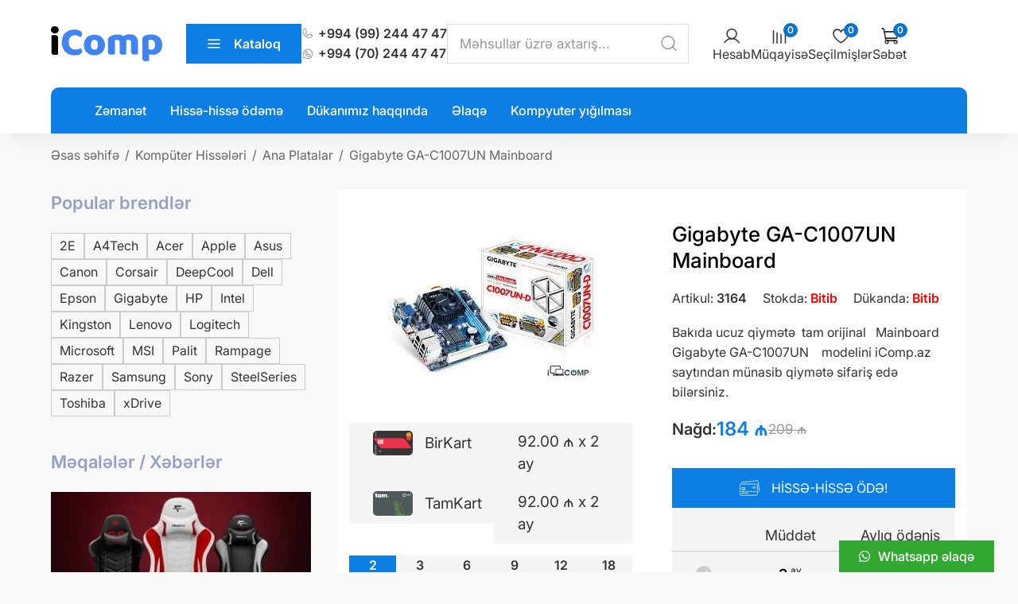

--- FILE ---
content_type: text/html; charset=UTF-8
request_url: https://icomp.az/mainboard-gigabyte-ga-c1007un.html
body_size: 14937
content:
<!DOCTYPE html>
<html lang="az" itemscope itemtype="http://schema.org/WebPage">
<head>
<meta charset="UTF-8">
<link rel="profile" href="https://gmpg.org/xfn/11">
<meta name="viewport" content="width=device-width, initial-scale=1.0">
<meta http-equiv="X-UA-Compatible" content="IE=edge">
<meta name="referrer" content="no-referrer-when-downgrade">
<base href="https://icomp.az">
<title>Mainboard Gigabyte GA-C1007UN-D + Dual-core Celeron® 1007U processor Bakıda ən ucuz qiymətə!</title>
<meta property="og:title" content="Mainboard Gigabyte GA-C1007UN-D + Dual-core Celeron® 1007U processor Bakıda ən ucuz qiymətə!">
<meta name="description" content="Mainboard Gigabyte GA-C1007UN-D + Dual-core Celeron® 1007U processor ucuz qiymətə “iComp” saytından Alın! Gigabyte ana platalarının zəmanətlə və Bakı və Azərbaycan üzrə operativ çatdırılma ilə Ən ucuz satışı!">
<meta property="og:description" content="Mainboard Gigabyte GA-C1007UN-D + Dual-core Celeron® 1007U processor ucuz qiymətə “iComp” saytından Alın! Gigabyte ana platalarının zəmanətlə və Bakı və Azərbaycan üzrə operativ çatdırılma ilə Ən ucuz satışı!">
<meta property="og:locale" content="az_AZ">
<meta property="og:type" content="product">
<meta property="og:url" content="https://icomp.az/mainboard-gigabyte-ga-c1007un.html">
<meta property="og:site_name" content="iComp">
<meta name="author" content="MasterStudio.az">
<meta name="designer" content="Cavid Muradov">
<link rel="canonical" href="https://icomp.az/mainboard-gigabyte-ga-c1007un.html">
<meta property="og:image" content="https://icomp.az/uploads/2016/10/mainboard_gigabyte_ga-c1007un.webp">
<meta property="og:image:secure_url" content="https://icomp.az/uploads/2016/10/mainboard_gigabyte_ga-c1007un.webp">
<meta property="og:image:width" content="275">
<meta property="og:image:height" content="184">
<script type="application/ld+json">{"@context":"https:\/\/schema.org","@type":"WebSite","url":"https:\/\/icomp.az","potentialAction":{"@type":"SearchAction","target":"https:\/\/icomp.az\/?search={search}","query-input":"required name=search"}}</script>
<script type="application/ld+json">{"@context":"http:\/\/schema.org","@type":"Product","name":"Gigabyte GA-C1007UN Mainboard","image":"https:\/\/icomp.az\/uploads\/2016\/10\/mainboard_gigabyte_ga-c1007un.webp","releaseDate":"2016-10-30 23:28:12+04:00","offers":{"@type":"Offer","url":"https:\/\/icomp.az\/mainboard-gigabyte-ga-c1007un.html","shippingDetails":{"@type":"OfferShippingDetails","name":"Sifari\u015f 200 manatdan art\u0131q olarsa pulsuz, a\u015fa\u011f\u0131 m\u0259bl\u0259\u011fl\u0259rd\u0259 is\u0259 raz\u0131la\u015fma yolu il\u0259 m\u0259bl\u0259\u011f t\u0259yin edilir.","deliveryTime":{"@type":"ShippingDeliveryTime","handlingTime":{"@type":"QuantitativeValue","minValue":1,"maxValue":2,"unitCode":"d"},"transitTime":{"@type":"QuantitativeValue","minValue":2,"maxValue":5,"unitCode":"d"}},"shippingRate":{"@type":"MonetaryAmount","value":0,"currency":"AZN"},"shippingDestination":{"@type":"DefinedRegion","addressCountry":"AZ"}},"hasMerchantReturnPolicy":{"@type":"MerchantReturnPolicy","applicableCountry":"AZ","returnPolicyCategory":"https:\/\/schema.org\/MerchantReturnFiniteReturnWindow","returnFees":"http:\/\/schema.org\/FreeReturn","returnMethod":"https:\/\/schema.org\/ReturnByMail","merchantReturnDays":14},"itemCondition":"http:\/\/schema.org\/NewCondition","availability":"https:\/\/schema.org\/InStock","priceValidUntil":"2017-10-30+04:00","priceCurrency":"AZN","price":183.75,"seller":{"@type":"Organization","name":"iComp"}},"description":"Yaz\u0131ya daxil olaraq m\u00f6vzu haqq\u0131nda daha \u0259trafl\u0131 m\u0259lumat \u0259ld\u0259 ed\u0259 bil\u0259rsiniz.","url":"https:\/\/icomp.az\/mainboard-gigabyte-ga-c1007un.html","mainEntityOfPage":{"@type":"WebPage","@id":"https:\/\/icomp.az\/mainboard-gigabyte-ga-c1007un.html"},"aggregateRating":{"@type":"AggregateRating","ratingValue":5,"reviewCount":1},"brand":{"@type":"Brand","name":"Gigabyte"}}</script>
<link rel="stylesheet" href="https://icomp.az/assets/css/nice-select.css" media="all">
<link rel="stylesheet" href="https://icomp.az/style.css?ver=130264774" media="all">
<link rel="stylesheet" href="https://icomp.az/assets/css/ecommerce.css?ver=130264774" media="print" onload="this.media='all'">
<link rel="stylesheet" href="https://icomp.az/assets/css/account.css?ver=130264774" media="print" onload="this.media='all'">
<link rel="stylesheet" href="https://icomp.az/assets/css/jquery.fancybox.min.css?ver=3.5.7" media="print" onload="this.media='all'">
<link rel="stylesheet" href="https://icomp.az/assets/css/feather.css?ver=1.0.0" media="print" onload="this.media='all'">
<link rel="stylesheet" href="https://icomp.az/assets/insales/style.css?ver=1.0.0" media="print" onload="this.media='all'">
<link rel="preload" href="https://icomp.az/assets/fonts/Inter-Regular.woff2" as="font" type="font/woff2" crossorigin="anonymous"><link href="https://icomp.az/assets/fonts/Inter-Medium.woff2" as="font" type="font/woff2" crossorigin="anonymous"><link rel="preload" href="https://icomp.az/assets/fonts/Inter-SemiBold.woff2" as="font" type="font/woff2" crossorigin="anonymous"><link href="https://icomp.az/assets/fonts/Inter-Bold.woff2" as="font" type="font/woff2" crossorigin="anonymous"><link href="https://icomp.az/assets/fonts/Inter-ExtraBold.woff2" as="font" type="font/woff2" crossorigin="anonymous"><link rel="preload" as="font" type="font/woff" crossorigin href="https://icomp.az/assets/fonts/Feather144f.woff">
<link as="font" type="font/woff" crossorigin href="https://icomp.az/assets/fonts/Feather144f.ttf?sdxovp">
<link rel="shortcut icon" type="image/x-icon" href="https://icomp.az/uploads/favicon.ico" sizes="64x64">
    <meta name="google-site-verification" content="jr8JL0bv7-9py0zl4eDtV_ogrlq2pBVFsVL4mmNCWOM" />
</head>


<body class="front guest-user single single-product post-id-4270 has-sidebar left-sidebar" data-lang="az">
        <div id="outer-wrap">
        <div id="wrap">
            
<header id="site-header">
    <div id="site-header-inner" class="container">
        <div class="master-header-area">
            <div id="site-logo">
                <div id="site-logo-inner">
                    <a href="https://icomp.az/">
                        <img loading="lazy" src="https://icomp.az/uploads/2025/08/logo-1.svg" alt="iComp" width="150" height="36" decoding="async">                    </a>
                </div>
            </div>
            <div id="site-aside">
                <div class="site-helpers">
                
<div class="header-categories">
    <div class="header-categories-heading">Kataloq</span></div>
    <div class="header-menu-area">
        <ul class="categories-item category-parent-0"><li class="category-item"><a href="https://icomp.az/kateqoriya/721-current-discounts.html"><img loading="lazy" src="https://icomp.az/uploads/2025/09/deepcool-mc310.webp" alt="" width="766" height="615" decoding="async">Endirimli məhsullar</a></li><li class="category-item"><a href="https://icomp.az/kateqoriya/gaming-zone.html"><img loading="lazy" src="https://icomp.az/uploads/2025/09/console-1.svg" alt="" width="" height="" decoding="async">Gaming Zone</a></li><li class="category-item has-child-categories"><a href="https://icomp.az/kateqoriya/bakida-komputerler.html"><img loading="lazy" src="https://icomp.az/uploads/2025/09/computer-1.svg" alt="" width="" height="" decoding="async">Kompüter &amp; Monoblok</a><ul class="categories-item category-parent-1"><li class="category-item"><a href="https://icomp.az/kateqoriya/icomp-pc.html">Gaming PC</a></li><li class="category-item"><a href="https://icomp.az/kateqoriya/office-pc.html">Office PC</a></li><li class="category-item"><a href="https://icomp.az/kateqoriya/bakida-monobloklar.html">Monobloklar</a></li><li class="category-item"><a href="https://icomp.az/kateqoriya/serverler.html">Serverlər</a></li><li class="category-item"><a href="https://icomp.az/kateqoriya/bakida-workstations.html">İş stansiyaları</a></li></ul></li><li class="category-item has-child-categories"><a href="https://icomp.az/kateqoriya/noutbuklar-ultrabuklar.html"><img loading="lazy" src="https://icomp.az/uploads/2025/09/laptop.svg" alt="" width="" height="" decoding="async">Noutbuklar, Ultrabuklar</a><ul class="categories-item category-parent-1"><li class="category-item"><a href="https://icomp.az/kateqoriya/gaming-notebooks.html">Oyun noutbukları</a></li><li class="category-item"><a href="https://icomp.az/kateqoriya/sony-noutbuklar.html">Sony noutbukları</a></li><li class="category-item"><a href="https://icomp.az/kateqoriya/acer-noutbukari.html">Acer noutbukları</a></li><li class="category-item"><a href="https://icomp.az/kateqoriya/apple-noutbuklar.html">MacBook noutbukları</a></li><li class="category-item"><a href="https://icomp.az/kateqoriya/asus-noutbuklar.html">Asus noutbukları</a></li><li class="category-item"><a href="https://icomp.az/kateqoriya/dell-noutbuklari.html">Dell noutbukları</a></li><li class="category-item"><a href="https://icomp.az/kateqoriya/hp-noutbuklari-bakida.html">HP noutbukları</a></li><li class="category-item"><a href="https://icomp.az/kateqoriya/lenovo-noutbuklari.html">Lenovo noutbukları</a></li><li class="category-item"><a href="https://icomp.az/kateqoriya/microsoft-notebook.html">MicroSoft noutbukları</a></li><li class="category-item"><a href="https://icomp.az/kateqoriya/msi-noutbuklar.html">MSI noutbukları</a></li></ul></li><li class="category-item"><a href="https://icomp.az/kateqoriya/monitorlar.html"><img loading="lazy" src="https://icomp.az/uploads/2025/09/computer-graphic.svg" alt="" width="" height="" decoding="async">Monitor &amp; TV</a></li><li class="category-item has-child-categories"><a href="https://icomp.az/kateqoriya/pc-components.html"><img loading="lazy" src="https://icomp.az/uploads/2025/09/detal.webp" alt="" width="1000" height="994" decoding="async">Kompüter Hissələri</a><ul class="categories-item category-parent-1"><li class="category-item"><a href="https://icomp.az/kateqoriya/maiboards.html">Ana Platalar</a></li><li class="category-item"><a href="https://icomp.az/kateqoriya/prosessorlar.html">Prosessorlar</a></li><li class="category-item"><a href="https://icomp.az/kateqoriya/operativka.html">Operativ yaddaşlar</a></li><li class="category-item"><a href="https://icomp.az/kateqoriya/videokartlar.html">Videokartlar</a></li><li class="category-item"><a href="https://icomp.az/kateqoriya/ssd-diski.html">SSD</a></li><li class="category-item"><a href="https://icomp.az/kateqoriya/hdd.html">HDD</a></li><li class="category-item"><a href="https://icomp.az/kateqoriya/coolers.html">Kulerlər</a></li><li class="category-item"><a href="https://icomp.az/kateqoriya/qida-bloklari.html">Qida blokları</a></li><li class="category-item"><a href="https://icomp.az/kateqoriya/korpuslar-ve-keysler.html">Korpuslar</a></li></ul></li><li class="category-item has-child-categories"><a href="https://icomp.az/kateqoriya/komputer-aksesuarlari.html"><img loading="lazy" src="https://icomp.az/uploads/2025/09/mouse.svg" alt="" width="" height="" decoding="async">Kompüter Aksessuarları</a><ul class="categories-item category-parent-1"><li class="category-item"><a href="https://icomp.az/kateqoriya/komputer-klavyatura.html">Klaviaturalar</a></li><li class="category-item"><a href="https://icomp.az/kateqoriya/komputer-sicanlari.html">Kompüter siçanları</a></li><li class="category-item"><a href="https://icomp.az/kateqoriya/mousepads.html">Siçan altlıqları</a></li><li class="category-item"><a href="https://icomp.az/kateqoriya/webcamera.html">Webcamera</a></li><li class="category-item"><a href="https://icomp.az/kateqoriya/termopastalar.html">Termopastalar</a></li></ul></li><li class="category-item"><a href="https://icomp.az/kateqoriya/server-accessories.html"><img loading="lazy" src="https://icomp.az/uploads/2025/09/server.webp" alt="" width="150" height="150" decoding="async">Server aksesuarları</a></li><li class="category-item"><a href="https://icomp.az/kateqoriya/trading-equipments.html"><img loading="lazy" src="https://icomp.az/uploads/2025/09/console-1.webp" alt="" width="1092" height="891" decoding="async">Ticarət Avadanlıqları</a></li><li class="category-item has-child-categories"><a href="https://icomp.az/kateqoriya/hdd-ssd-external.html"><img loading="lazy" src="https://icomp.az/uploads/2025/09/hdd.svg" alt="" width="" height="" decoding="async">Yaddaş qurğuları</a><ul class="categories-item category-parent-1"><li class="category-item"><a href="https://icomp.az/kateqoriya/external-hdd.html">Xarici HDD</a></li><li class="category-item"><a href="https://icomp.az/kateqoriya/xarici-ssd.html">Xarici SSD</a></li><li class="category-item"><a href="https://icomp.az/kateqoriya/optik-qurgular.html">Optik qurğular</a></li><li class="category-item"><a href="https://icomp.az/kateqoriya/fleshki.html">Fləş yaddaşlar</a></li><li class="category-item"><a href="https://icomp.az/kateqoriya/file-server.html">File Server</a></li><li class="category-item"><a href="https://icomp.az/kateqoriya/external-hdd-case.html">External HDD Case</a></li></ul></li><li class="category-item has-child-categories"><a href="https://icomp.az/kateqoriya/printeri-mfu-skaneri.html"><img loading="lazy" src="https://icomp.az/uploads/2025/09/printer.svg" alt="" width="" height="" decoding="async">Printer və ofis texnikası</a><ul class="categories-item category-parent-1"><li class="category-item"><a href="https://icomp.az/kateqoriya/konisa-printerlri.html">Koniсa printerləri</a></li><li class="category-item"><a href="https://icomp.az/kateqoriya/kyocera-multifunction-printers.html">Kyocera Printerləri</a></li><li class="category-item"><a href="https://icomp.az/kateqoriya/pantum-multifunction-printers.html">Pantum Printerləri</a></li><li class="category-item"><a href="https://icomp.az/kateqoriya/epson-printerlreri.html">Epson printerləri</a></li><li class="category-item"><a href="https://icomp.az/kateqoriya/canon-printerleri.html">Canon printerləri</a></li><li class="category-item"><a href="https://icomp.az/kateqoriya/hp-printerlri.html">HP printerləri</a></li><li class="category-item"><a href="https://icomp.az/kateqoriya/ricoh-printerlri.html">Ricoh printerləri</a></li><li class="category-item has-child-categories"><a href="https://icomp.az/kateqoriya/kartricler.html">Kartriclər</a><ul class="categories-item category-parent-2"><li class="category-item"><a href="https://icomp.az/kateqoriya/canon-cartridges.html">Canon kartricləri</a></li><li class="category-item"><a href="https://icomp.az/kateqoriya/canon-mrkkblri.html">Canon mürəkkəbləri</a></li><li class="category-item"><a href="https://icomp.az/kateqoriya/epson-mrkkblri.html">Epson mürəkkəbləri</a></li><li class="category-item"><a href="https://icomp.az/kateqoriya/hp-kartriclri.html">HP kartricləri</a></li><li class="category-item"><a href="https://icomp.az/kateqoriya/konica-minolta-cartridges.html">Konica Minolta kartricləri</a></li><li class="category-item"><a href="https://icomp.az/kateqoriya/730-pantum-cartridges.html">Pantum kartricləri</a></li><li class="category-item"><a href="https://icomp.az/kateqoriya/740-xerox-cartridges.html">Xerox kartricləri</a></li></ul></li><li class="category-item has-child-categories"><a href="https://icomp.az/kateqoriya/proyektorlar.html">Proyektorlar</a><ul class="categories-item category-parent-2"><li class="category-item"><a href="https://icomp.az/kateqoriya/asus-proyektorlari.html">ASUS</a></li><li class="category-item"><a href="https://icomp.az/kateqoriya/benq-proyektorlar.html">BenQ</a></li><li class="category-item"><a href="https://icomp.az/kateqoriya/epson-proyektorlar.html">Epson</a></li><li class="category-item"><a href="https://icomp.az/kateqoriya/prezenterlr.html">Prezenterlər</a></li><li class="category-item"><a href="https://icomp.az/kateqoriya/proyektor-ekranlar.html">Proyektor ekranları</a></li></ul></li><li class="category-item"><a href="https://icomp.az/kateqoriya/skanerler.html">Skanerlər</a></li></ul></li><li class="category-item"><a href="https://icomp.az/kateqoriya/ups.html"><img loading="lazy" src="https://icomp.az/uploads/2025/09/ups.webp" alt="" width="712" height="712" decoding="async">UPS</a></li><li class="category-item"><a href="https://icomp.az/kateqoriya/smartboard.html"><img loading="lazy" src="https://icomp.az/uploads/2025/09/smartboard.webp" alt="" width="1181" height="1004" decoding="async">Smartboard</a></li><li class="category-item has-child-categories"><a href="https://icomp.az/kateqoriya/sebeke-avadanliqlari.html"><img loading="lazy" src="https://icomp.az/uploads/2025/09/wifi.svg" alt="" width="" height="" decoding="async">Şəbəkə avadanlıqları</a><ul class="categories-item category-parent-1"><li class="category-item"><a href="https://icomp.az/kateqoriya/router-v-access-pointlr.html">Router</a></li><li class="category-item"><a href="https://icomp.az/kateqoriya/access-point.html">Access Point</a></li><li class="category-item"><a href="https://icomp.az/kateqoriya/range-extender.html">Range Extender</a></li><li class="category-item"><a href="https://icomp.az/kateqoriya/wi-fi-qurular.html">Wi-Fi Adapter</a></li><li class="category-item"><a href="https://icomp.az/kateqoriya/bk-paylayclar.html">Switch Commutator</a></li><li class="category-item"><a href="https://icomp.az/kateqoriya/sfp-module.html">SFP Module</a></li><li class="category-item"><a href="https://icomp.az/kateqoriya/lan-cable.html">LAN Cable</a></li><li class="category-item"><a href="https://icomp.az/kateqoriya/modemler.html">Modemlər</a></li><li class="category-item"><a href="https://icomp.az/kateqoriya/bk-altlri.html">Şəbəkə alətləri</a></li><li class="category-item"><a href="https://icomp.az/kateqoriya/650-digr.html">Digər avadanlıqlar</a></li></ul></li><li class="category-item has-child-categories"><a href="https://icomp.az/kateqoriya/noutbuk-aksessuarlari.html"><img loading="lazy" src="https://icomp.az/uploads/2025/09/bag.svg" alt="" width="" height="" decoding="async">Noutbuk Aksessuarları</a><ul class="categories-item category-parent-1"><li class="category-item"><a href="https://icomp.az/kateqoriya/backpacks.html">Bel çantaları</a></li><li class="category-item"><a href="https://icomp.az/kateqoriya/noutbuk-antalar.html">Netbuk keysləri</a></li><li class="category-item"><a href="https://icomp.az/kateqoriya/soyuducu-altlqlar.html">Soyuducu altlıqlar</a></li><li class="category-item"><a href="https://icomp.az/kateqoriya/handcase.html">Əl çantaları</a></li></ul></li><li class="category-item has-child-categories"><a href="https://icomp.az/kateqoriya/noutbuk-ehtiyyat-hisseleri.html"><img loading="lazy" src="https://icomp.az/uploads/2025/09/laptop-1.svg" alt="" width="" height="" decoding="async">Noutbuk ehtiyyat hissələri</a><ul class="categories-item category-parent-1"><li class="category-item has-child-categories"><a href="https://icomp.az/kateqoriya/noutbuk-adapterleri.html">Noutbuk Adapterləri</a><ul class="categories-item category-parent-2"><li class="category-item"><a href="https://icomp.az/kateqoriya/acer-adapterleri.html">Acer adapterləri</a></li><li class="category-item"><a href="https://icomp.az/kateqoriya/apple-adapterleri.html">Apple adapterləri</a></li><li class="category-item"><a href="https://icomp.az/kateqoriya/asus-adapterleri.html">Asus adapterləri</a></li><li class="category-item"><a href="https://icomp.az/kateqoriya/dell-adapterleri.html">Dell adapterləri</a></li><li class="category-item"><a href="https://icomp.az/kateqoriya/fujitsu-adapterleri.html">Fujitsu adapterləri</a></li><li class="category-item"><a href="https://icomp.az/kateqoriya/hp-adapterleri.html">HP adapterləri</a></li><li class="category-item"><a href="https://icomp.az/kateqoriya/lenovo-adapteleri.html">Lenovo adapterləri</a></li><li class="category-item"><a href="https://icomp.az/kateqoriya/samsung-adapterleri.html">Samsung adapterləri</a></li><li class="category-item"><a href="https://icomp.az/kateqoriya/sony-adapterleri.html">Sony adapterləri</a></li><li class="category-item"><a href="https://icomp.az/kateqoriya/toshiba-noutbuk-adapterleri.html">Toshiba adapterləri</a></li></ul></li><li class="category-item has-child-categories"><a href="https://icomp.az/kateqoriya/noutbuk-batareyalari.html">Noutbuk Batareyaları</a><ul class="categories-item category-parent-2"><li class="category-item"><a href="https://icomp.az/kateqoriya/acer-batareya-akumlyator-baku.html">Acer batareyaları</a></li><li class="category-item"><a href="https://icomp.az/kateqoriya/apple-noutbuk-batareyalari.html">Apple batareyaları</a></li><li class="category-item"><a href="https://icomp.az/kateqoriya/asus-batareyalar.html">Asus batareyaları</a></li><li class="category-item"><a href="https://icomp.az/kateqoriya/dell-batareya.html">Dell batareyaları</a></li><li class="category-item"><a href="https://icomp.az/kateqoriya/fujitsu-batareyalari.html">Fujistu batareyaları</a></li><li class="category-item"><a href="https://icomp.az/kateqoriya/hp-batareyalari.html">HP batareyaları</a></li><li class="category-item"><a href="https://icomp.az/kateqoriya/lenovo-i.html">Lenovo batareyaları</a></li><li class="category-item"><a href="https://icomp.az/kateqoriya/sony-batareyalari.html">Sony batareyaları</a></li><li class="category-item"><a href="https://icomp.az/kateqoriya/toshiba-batareyalari.html">Toshiba batareyaları</a></li></ul></li><li class="category-item"><a href="https://icomp.az/kateqoriya/noutbuk-klavyaturalari.html">Noutbuk klavyaturaları</a></li><li class="category-item"><a href="https://icomp.az/kateqoriya/noutbuk-ekranlari.html">Noutbuk Ekranları</a></li><li class="category-item"><a href="https://icomp.az/kateqoriya/noutbuk-hisseleri-bakida.html">Noutbuk hissələri</a></li></ul></li><li class="category-item"><a href="https://icomp.az/kateqoriya/oyun-aparatlari.html"><img loading="lazy" src="https://icomp.az/uploads/2025/09/console.svg" alt="" width="" height="" decoding="async">Oyun qurğuları</a></li><li class="category-item"><a href="https://icomp.az/kateqoriya/telefon-planset-aksesuarlar.html"><img loading="lazy" src="https://icomp.az/uploads/2025/09/phone.svg" alt="" width="" height="" decoding="async">Telefon və planşet aksessuarları</a></li><li class="category-item"><a href="https://icomp.az/kateqoriya/elektron-kitablar.html"><img loading="lazy" src="https://icomp.az/uploads/2025/09/ebook.svg" alt="" width="" height="" decoding="async">Elektron kitablar</a></li><li class="category-item has-child-categories"><a href="https://icomp.az/kateqoriya/ses-qurgulari.html"><img loading="lazy" src="https://icomp.az/uploads/2025/09/speaker.svg" alt="" width="" height="" decoding="async">Səs qurğuları</a><ul class="categories-item category-parent-1"><li class="category-item"><a href="https://icomp.az/kateqoriya/dinamikler.html">Dinamiklər</a></li><li class="category-item"><a href="https://icomp.az/kateqoriya/gaming-headsets.html">Gaming Qulaqlıqlar</a></li><li class="category-item"><a href="https://icomp.az/kateqoriya/microphones.html">Mikrofonlar</a></li><li class="category-item"><a href="https://icomp.az/kateqoriya/headsets.html">Qulaqlıqlar</a></li></ul></li><li class="category-item"><a href="https://icomp.az/kateqoriya/kabeller.html"><img loading="lazy" src="https://icomp.az/uploads/2025/09/adapter.svg" alt="" width="" height="" decoding="async">Kabel və Ucluqlar</a></li><li class="category-item"><a href="https://icomp.az/kateqoriya/ofis-texnikasi.html"><img loading="lazy" src="https://icomp.az/uploads/2025/09/laminator.svg" alt="" width="" height="" decoding="async">Ofis avadanlıqları</a></li><li class="category-item"><a href="https://icomp.az/kateqoriya/proqramlar.html"><img loading="lazy" src="https://icomp.az/uploads/2025/09/software.svg" alt="" width="" height="" decoding="async">Proqram təminatı</a></li><li class="category-item"><a href="https://icomp.az/kateqoriya/741-supervising.html"><img loading="lazy" src="https://icomp.az/uploads/2025/09/camera.webp" alt="" width="442" height="404" decoding="async">Nəzarət kameraları</a></li><li class="category-item"><a href="https://icomp.az/kateqoriya/742-smarthome.html"><img loading="lazy" src="https://icomp.az/uploads/2025/09/smarthome.webp" alt="" width="500" height="500" decoding="async">Smart Home</a></li></ul>    </div>
</div>
<div id="header-contact">
    <div class="header-contacts">
        <div class="header-contact"><span class="icon icon-phone"></span><a href="tel:+994992444747">+994 (99) 244 47 47</a></div>
        <div class="header-contact"><span class="icon icon-whatsapp"></span><a href="tel:+994702444747">+994 (70) 244 47 47</a></div>
    </div>
</div>
<div id="header-search-area">
	<form id="header-search-form" method="GET" action="/" autocomplete="off">
		<div class="header-search-form-element">
			<input type="text" name="search" id="search_product" placeholder="Məhsullar üzrə axtarış...">
			<button type="submit" class="header-search-button" aria-label="Search">
			    <i class="icon icon-search"></i>
			</button>
		</div>
		<div class="ajax-live-search-results header-search-results"></div>
	</form>
</div>                </div>
                
<div id="header-aside">
	<div class="header-aside">
		<div class="header-icons">
		    <div class="master-block master-user">
	            <a href="https://icomp.az/hesabim.html" class="master-shop-icon-link">
    				<div class="master-shop-icon">
    					<div class="master-shop-icon-item icon icon-user"></div>
    				</div>
    				<div class="master-shop-title">Hesab</div>
				</a>
			</div>
			<div class="master-block master-compare">
				<a href="https://icomp.az/muqayise.html" class="master-shop-icon-link" aria-label="My account">
				    <div class="master-shop-icon">
					    <div class="master-shop-icon-item icon icon-compare"></div>
					    <div class="master-shop-icon-count master-compare-icon-count">0</div>
					</div>
					<div class="master-shop-title">Müqayisə</div>
				</a>
			</div>
			<div class="master-block master-wishlist">
				<a href="https://icomp.az/istek-listi.html" class="master-shop-icon-link" aria-label="Wishlist">
					<div class="master-shop-icon">
					    <div class="master-shop-icon-item icon icon-favorites"></div>
					    <div class="master-shop-icon-count master-wishlist-icon-count">0</div>
					</div>
					<div class="master-shop-title">Seçilmişlər</div>
				</a>
			</div>
			<div class="master-block master-cart">
				<a href="https://icomp.az/sebet.html" class="master-shop-icon-link" aria-label="Shopping cart">
					<div class="master-shop-icon">
					    <div class="master-shop-icon-item icon icon-cart"></div>
					    <div class="master-shop-icon-count master-cart-icon-count">0</div>
					</div>
					<div class="master-shop-title">Səbət</div>
				</a>
			</div>
            <div class="master-block master-menu">
                <div class="master-shop-icon-link mobil-menu-line-icon" aria-label="Mobile menu">
                    <div class="master-shop-icon">
                        <div class="master-shop-icon-item">
                            <i class="icon icon-bars"></i>
                        </div>
                    </div>
                </div>
            </div>
		</div>
	</div>
</div>            </div>
        </div>
    </div>
    <nav id="site-navigation-wrap" itemscope="itemscope" itemtype="http://schema.org/SiteNavigationElement" aria-label="Main menu">
        <div id="site-navigation" class="container">
            <div class="menu-container"><ul class="master-main-menu">        
            <li class="menu-item menu-home">
                <a href="/zemanet.html" >Zəmanət</a>
                            </li>
        
                
            <li class="menu-item menu-home">
                <a href="/hisse-hisse-odeme.html" >Hissə-hissə ödəmə</a>
                            </li>
        
                
            <li class="menu-item menu-home">
                <a href="/dukanimiz-haqqinda.html" >Dükanımız haqqında</a>
                            </li>
        
                
            <li class="menu-item menu-home">
                <a href="/feedback.html" >Əlaqə</a>
                            </li>
        
                
            <li class="menu-item menu-home">
                <a href="/kompyuter-yigilmasi.html" >Kompyuter yığılması</a>
                            </li>
        
        </ul></div>        </div>
    </nav>
</header>
<div id="main">
            <header id="page-header">
            <div id="page-header-inner" class="container">
                

<div class="breadcrumbs oswald" itemscope itemtype="http://schema.org/BreadcrumbList">
    <span itemprop="itemListElement" itemscope itemtype="http://schema.org/ListItem">
        <a class="breadcrumbs__link" href="https://icomp.az/" itemprop="item">
            <span itemprop="name">Əsas səhifə</span>
        </a>
        <meta itemprop="position" content="1">
    </span>
    
        
        
    
        
    
                <span class="breadcrumbs__separator">/</span>
                <span itemprop="itemListElement" itemscope itemtype="http://schema.org/ListItem">
                    <a class="breadcrumbs__link" href="https://icomp.az/kateqoriya/pc-components.html" itemprop="item">
                        <span itemprop="name">Kompüter Hissələri</span>
                    </a>
                    <meta itemprop="position" content="2">
                </span>

            
                <span class="breadcrumbs__separator">/</span>
                <span itemprop="itemListElement" itemscope itemtype="http://schema.org/ListItem">
                    <a class="breadcrumbs__link" href="https://icomp.az/kateqoriya/maiboards.html" itemprop="item">
                        <span itemprop="name">Ana Platalar</span>
                    </a>
                    <meta itemprop="position" content="3">
                </span>

                
    
    <span class="breadcrumbs__separator">/</span>
    <span itemprop="itemListElement" itemscope itemtype="http://schema.org/ListItem" class="breadcrumbs__current">
        <span itemprop="name">Gigabyte GA-C1007UN Mainboard</span>
        <meta itemprop="position" content="4">
    </span>
</div>            </div>
        </header>
                    <div id="content-wrap">
                            
        <aside id="sidebar" class="sidebar-container sidebar-primary">
            <div id="sidebar-inner">
                <div class="master-sidebar-area">
                    
<div class="master-widget">
    <div class="master-widget-title">Popular brendlər</div>
    <div class="popular-brands">
                    <div class="popular-brand">
                <a href="https://icomp.az/brand/2e.html">2E</a>
            </div>
                    <div class="popular-brand">
                <a href="https://icomp.az/brand/a4tech.html">A4Tech</a>
            </div>
                    <div class="popular-brand">
                <a href="https://icomp.az/brand/acer.html">Acer</a>
            </div>
                    <div class="popular-brand">
                <a href="https://icomp.az/brand/apple.html">Apple</a>
            </div>
                    <div class="popular-brand">
                <a href="https://icomp.az/brand/asus.html">Asus</a>
            </div>
                    <div class="popular-brand">
                <a href="https://icomp.az/brand/canon.html">Canon</a>
            </div>
                    <div class="popular-brand">
                <a href="https://icomp.az/brand/corsair.html">Corsair</a>
            </div>
                    <div class="popular-brand">
                <a href="https://icomp.az/brand/deepcool.html">DeepCool</a>
            </div>
                    <div class="popular-brand">
                <a href="https://icomp.az/brand/dell.html">Dell</a>
            </div>
                    <div class="popular-brand">
                <a href="https://icomp.az/brand/epson.html">Epson</a>
            </div>
                    <div class="popular-brand">
                <a href="https://icomp.az/brand/gigabyte.html">Gigabyte</a>
            </div>
                    <div class="popular-brand">
                <a href="https://icomp.az/brand/hp-haqqında.html">HP</a>
            </div>
                    <div class="popular-brand">
                <a href="https://icomp.az/brand/intel.html">Intel</a>
            </div>
                    <div class="popular-brand">
                <a href="https://icomp.az/brand/kingston.html">Kingston</a>
            </div>
                    <div class="popular-brand">
                <a href="https://icomp.az/brand/lenovo.html">Lenovo</a>
            </div>
                    <div class="popular-brand">
                <a href="https://icomp.az/brand/logitech.html">Logitech</a>
            </div>
                    <div class="popular-brand">
                <a href="https://icomp.az/brand/microsoft.html">Microsoft</a>
            </div>
                    <div class="popular-brand">
                <a href="https://icomp.az/brand/msi.html">MSI</a>
            </div>
                    <div class="popular-brand">
                <a href="https://icomp.az/brand/palit.html">Palit</a>
            </div>
                    <div class="popular-brand">
                <a href="https://icomp.az/brand/rampage.html">Rampage</a>
            </div>
                    <div class="popular-brand">
                <a href="https://icomp.az/brand/razer.html">Razer</a>
            </div>
                    <div class="popular-brand">
                <a href="https://icomp.az/brand/samsung.html">Samsung</a>
            </div>
                    <div class="popular-brand">
                <a href="https://icomp.az/brand/sony.html">Sony</a>
            </div>
                    <div class="popular-brand">
                <a href="https://icomp.az/brand/steelseries.html">SteelSeries</a>
            </div>
                    <div class="popular-brand">
                <a href="https://icomp.az/brand/toshiba.html">Toshiba</a>
            </div>
                    <div class="popular-brand">
                <a href="https://icomp.az/brand/xdrive.html">xDrive</a>
            </div>
            </div>
</div>

<div class="master-widget">
<div class="master-widget-title">Məqalələr / Xəbərlər</div>

    <div class="sidebar-post-block">
        <div class="sidebar-post">
            <a href="https://icomp.az/oyun-v-oyunu-kreslosunu-nec-semk-olar-5-keyfiyyt-gstricisi.html">
                <div class="sidebar-post-image"><img loading="lazy" src="https://icomp.az/uploads/2025/08/oyunu-kreslosunu.webp" alt="" width="337" height="200" decoding="async"></div>
                <div class="sidebar-post-details">
                    <div class="sidebar-post-title">Oyun və oyunçu kreslosunu necə seçmək olar: 5 keyfiyyət göstəricisi</div>
                </div>
            </a>
        </div>
        <div class="sidebar-post-link">
            <a href="/meqaleler.html">Bütün məqalələr</a>
        </div>
    </div>


    <div class="sidebar-post-block">
        <div class="sidebar-post">
            <a href="https://icomp.az/xeberler/2025-ci-il-yeni-nesil-oyun-noutbuklari-artiq-icomp-az-dukaninda.html">
                <div class="sidebar-post-image"><img loading="lazy" src="https://icomp.az/uploads/2025/08/1753346435-news.webp" alt="" width="340" height="200" decoding="async"></div>
                <div class="sidebar-post-details">
                    <div class="sidebar-post-date">24 İyul 2025</div>
                    <div class="sidebar-post-title">2025-ci il yeni nəsil oyun noutbukları artıq iComp.az dükanında</div>
                </div>
            </a>
        </div>
        <div class="sidebar-post-link">
            <a href="/xeberler.html">Bütün xəbərlər</a>
        </div>
    </div>


</div>
                </div>
            </div>
        </aside>
                        <div id="primary" class="content-area">
                        <div id="content" class="site-content" role="main">
<div class="single-product-area">
    <div id="product-4270" class="single-product-blocks single-product-simple" data-id="4270">
        <div class="single-product-block single-product-first">
            <div class="single-product-left-details">
                <div class="single-product-left-block">
                    <div class="single-product-gallery">
                        
    <div class="product-gallery-area" data-count="1">
        <div class="single-product-image">
            <img loading="lazy" src="https://icomp.az/uploads/2016/10/mainboard_gigabyte_ga-c1007un.webp" alt="Gigabyte GA-C1007UN Mainboard" width="275" height="184" decoding="async">        </div>
        <div class="gallery-thumbs master-slider" style="display: none">
            <div class="swiper-wrapper">
                                    <div class="swiper-slide">
                        <a data-fancybox="gallery" href="https://icomp.az/uploads/2016/10/mainboard_gigabyte_ga-c1007un.webp">
                            <img loading="lazy" src="https://icomp.az/uploads/2016/10/mainboard_gigabyte_ga-c1007un.webp" alt="" width="275" height="184" decoding="async">                        </a>
                    </div>
                            </div>
        </div>
    </div>

                    </div>
                    
<div class="single-product-badges">
    </div>                </div>
                <div class="desktop-cards">
                    
<div class="payment-cards-area">
    <div class="payment-cards-values">
                        <div class="payment-cards-value payment-month-2">
                    <table>
                        <tbody>
                                                            <tr>
                                    <td class="payment-card"><img src="https://raptor.az/uploads/2025/05/bir-kart.webp" alt="" width="639" height="400"><span>BirKart</span></td>
                                    <td>92.00 ₼ x 2 ay</td>
                                </tr>
                                                                                        <tr>
                                    <td class="payment-card"><img loading="lazy" src="https://raptor.az/uploads/2025/05/tam-kart.webp" alt="" width="1000" height="625"><span>TamKart</span></td>
                                    <td>92.00 ₼ x 2 ay</td>
                                </tr>
                                                    </tbody>
                    </table>
                </div>
                            <div class="payment-cards-value payment-month-3">
                    <table>
                        <tbody>
                                                            <tr>
                                    <td class="payment-card"><img src="https://raptor.az/uploads/2025/05/bir-kart.webp" alt="" width="639" height="400"><span>BirKart</span></td>
                                    <td>69.61 ₼ x 3 ay</td>
                                </tr>
                                                                                        <tr>
                                    <td class="payment-card"><img loading="lazy" src="https://raptor.az/uploads/2025/05/tam-kart.webp" alt="" width="1000" height="625"><span>TamKart</span></td>
                                    <td>69.61 ₼ x 3 ay</td>
                                </tr>
                                                    </tbody>
                    </table>
                </div>
                            <div class="payment-cards-value payment-month-6">
                    <table>
                        <tbody>
                                                            <tr>
                                    <td class="payment-card"><img src="https://raptor.az/uploads/2025/05/bir-kart.webp" alt="" width="639" height="400"><span>BirKart</span></td>
                                    <td>34.81 ₼ x 6 ay</td>
                                </tr>
                                                                                        <tr>
                                    <td class="payment-card"><img loading="lazy" src="https://raptor.az/uploads/2025/05/tam-kart.webp" alt="" width="1000" height="625"><span>TamKart</span></td>
                                    <td>34.81 ₼ x 6 ay</td>
                                </tr>
                                                    </tbody>
                    </table>
                </div>
                            <div class="payment-cards-value payment-month-9">
                    <table>
                        <tbody>
                                                            <tr>
                                    <td class="payment-card"><img src="https://raptor.az/uploads/2025/05/bir-kart.webp" alt="" width="639" height="400"><span>BirKart</span></td>
                                    <td>23.20 ₼ x 9 ay</td>
                                </tr>
                                                                                        <tr>
                                    <td class="payment-card"><img loading="lazy" src="https://raptor.az/uploads/2025/05/tam-kart.webp" alt="" width="1000" height="625"><span>TamKart</span></td>
                                    <td>23.20 ₼ x 9 ay</td>
                                </tr>
                                                    </tbody>
                    </table>
                </div>
                            <div class="payment-cards-value payment-month-12">
                    <table>
                        <tbody>
                                                            <tr>
                                    <td class="payment-card"><img src="https://raptor.az/uploads/2025/05/bir-kart.webp" alt="" width="639" height="400"><span>BirKart</span></td>
                                    <td>17.40 ₼ x 12 ay</td>
                                </tr>
                                                                                        <tr>
                                    <td class="payment-card"><img loading="lazy" src="https://raptor.az/uploads/2025/05/tam-kart.webp" alt="" width="1000" height="625"><span>TamKart</span></td>
                                    <td>17.40 ₼ x 12 ay</td>
                                </tr>
                                                    </tbody>
                    </table>
                </div>
                            <div class="payment-cards-value payment-month-18">
                    <table>
                        <tbody>
                                                            <tr>
                                    <td class="payment-card"><img src="https://raptor.az/uploads/2025/05/bir-kart.webp" alt="" width="639" height="400"><span>BirKart</span></td>
                                    <td>11.60 ₼ x 18 ay</td>
                                </tr>
                                                                                        <tr>
                                    <td class="payment-card"><img loading="lazy" src="https://raptor.az/uploads/2025/05/tam-kart.webp" alt="" width="1000" height="625"><span>TamKart</span></td>
                                    <td>11.60 ₼ x 18 ay</td>
                                </tr>
                                                    </tbody>
                    </table>
                </div>
                </div>
    <div class="payment-cards-months">
                    <div class="payment-cards-month active" data-month="2" style="width: 16.666666666667%">2 ay</div>
                        <div class="payment-cards-month" data-month="3" style="width: 16.666666666667%">3 ay</div>
                        <div class="payment-cards-month" data-month="6" style="width: 16.666666666667%">6 ay</div>
                        <div class="payment-cards-month" data-month="9" style="width: 16.666666666667%">9 ay</div>
                        <div class="payment-cards-month" data-month="12" style="width: 16.666666666667%">12 ay</div>
                        <div class="payment-cards-month" data-month="18" style="width: 16.666666666667%">18 ay</div>
                </div>
</div>                </div>
            </div>
        </div>
        <div class="single-product-block single-product-second">
            <div class="single-product-right-details">
                <div class="single-product-header">
                    <h1>Gigabyte GA-C1007UN Mainboard</h1>
                </div>
                
<div class="product-stocks">
        <div class="product-stock">Artikul: <span class="product-articul-code">3164</span></div>
        <div class="product-stock"><span>Stokda:</span> <span class="stock-off">Bitib</span></div>
    <div class="product-stock"><span>Dükanda:</span> <span class="stock-off">Bitib</span></div>
</div>
                <div class="single-product-excerpt">Bakıda ucuz qiymətə &#160;tam orijinal &#160; Mainboard Gigabyte GA-C1007UN &#160;&#160;  modelini iComp.az saytından münasib qiymətə sifariş edə bilərsiniz. 
&#160;</div>
                
    <div class="price-blocks">
        <div class="price-block">
            <span class="price-title">Nağd: </span>
            <span class="price-value">184 ₼</span>
            <span class="base-price-value">209 ₼</span>
        </div>
    </div>


<div class="credit-block">
        <div class="credit-heading-area">
        <div class="credit-heading partly-icon">
            <span>Hissə-hissə ödə!</span>
        </div>
    </div>
    <div class="credit-info-block">
        
<form class="credit-items" method="GET" action="/kredit-muracieti.html">
    <div class="credit-item credit-header-item">
        <div class="ci credit-input"></div>
        <div class="ci credit-month">Müddət</div>
        <div class="ci credit-price">Aylıq ödəniş</div>
    </div>
                <label for="month-4270-3" class="credit-item">
                <div class="ci credit-input credit-check">
                    <input type="radio" name="month-4270" id="month-4270-3" value="3">
                </div>
                <div class="ci credit-month">3 <sup>ay</sup></div>
                <div class="ci credit-price">74 ₼</div>
            </label>
                    <label for="month-4270-6" class="credit-item">
                <div class="ci credit-input credit-check">
                    <input type="radio" name="month-4270" id="month-4270-6" value="6">
                </div>
                <div class="ci credit-month">6 <sup>ay</sup></div>
                <div class="ci credit-price">39 ₼</div>
            </label>
                    <label for="month-4270-9" class="credit-item">
                <div class="ci credit-input credit-check">
                    <input type="radio" name="month-4270" id="month-4270-9" value="9">
                </div>
                <div class="ci credit-month">9 <sup>ay</sup></div>
                <div class="ci credit-price">27 ₼</div>
            </label>
                    <label for="month-4270-12" class="credit-item">
                <div class="ci credit-input credit-check">
                    <input type="radio" name="month-4270" id="month-4270-12" value="12">
                </div>
                <div class="ci credit-month">12 <sup>ay</sup></div>
                <div class="ci credit-price">21 ₼</div>
            </label>
                    <label for="month-4270-18" class="credit-item">
                <div class="ci credit-input credit-check">
                    <input type="radio" name="month-4270" id="month-4270-18" value="18">
                </div>
                <div class="ci credit-month">18 <sup>ay</sup></div>
                <div class="ci credit-price">15 ₼</div>
            </label>
                    <label for="month-4270-24" class="credit-item">
                <div class="ci credit-input credit-check">
                    <input type="radio" name="month-4270" id="month-4270-24" value="24">
                </div>
                <div class="ci credit-month">24 <sup>ay</sup></div>
                <div class="ci credit-price">13 ₼</div>
            </label>
            <div class="form-submit">
        <input type="hidden" name="id" value="4270">
        <button type="submit" class="button primary-button">Müraciət et</button>
    </div>
</form>    </div>
    <div class="credit-info"><p><strong>   Online kredit üçün: <a href="tel:994702444747">+994 (70) 244 47 47</a></strong></p>
<p><strong>Mobil telefonda SİMA proqramı olması vacibdir</strong></p></div>
</div>


                <div class="mobile-cards">
                    
<div class="payment-cards-area">
    <div class="payment-cards-values">
                        <div class="payment-cards-value payment-month-2">
                    <table>
                        <tbody>
                                                            <tr>
                                    <td class="payment-card"><img src="https://raptor.az/uploads/2025/05/bir-kart.webp" alt="" width="639" height="400"><span>BirKart</span></td>
                                    <td>92.00 ₼ x 2 ay</td>
                                </tr>
                                                                                        <tr>
                                    <td class="payment-card"><img loading="lazy" src="https://raptor.az/uploads/2025/05/tam-kart.webp" alt="" width="1000" height="625"><span>TamKart</span></td>
                                    <td>92.00 ₼ x 2 ay</td>
                                </tr>
                                                    </tbody>
                    </table>
                </div>
                            <div class="payment-cards-value payment-month-3">
                    <table>
                        <tbody>
                                                            <tr>
                                    <td class="payment-card"><img src="https://raptor.az/uploads/2025/05/bir-kart.webp" alt="" width="639" height="400"><span>BirKart</span></td>
                                    <td>69.61 ₼ x 3 ay</td>
                                </tr>
                                                                                        <tr>
                                    <td class="payment-card"><img loading="lazy" src="https://raptor.az/uploads/2025/05/tam-kart.webp" alt="" width="1000" height="625"><span>TamKart</span></td>
                                    <td>69.61 ₼ x 3 ay</td>
                                </tr>
                                                    </tbody>
                    </table>
                </div>
                            <div class="payment-cards-value payment-month-6">
                    <table>
                        <tbody>
                                                            <tr>
                                    <td class="payment-card"><img src="https://raptor.az/uploads/2025/05/bir-kart.webp" alt="" width="639" height="400"><span>BirKart</span></td>
                                    <td>34.81 ₼ x 6 ay</td>
                                </tr>
                                                                                        <tr>
                                    <td class="payment-card"><img loading="lazy" src="https://raptor.az/uploads/2025/05/tam-kart.webp" alt="" width="1000" height="625"><span>TamKart</span></td>
                                    <td>34.81 ₼ x 6 ay</td>
                                </tr>
                                                    </tbody>
                    </table>
                </div>
                            <div class="payment-cards-value payment-month-9">
                    <table>
                        <tbody>
                                                            <tr>
                                    <td class="payment-card"><img src="https://raptor.az/uploads/2025/05/bir-kart.webp" alt="" width="639" height="400"><span>BirKart</span></td>
                                    <td>23.20 ₼ x 9 ay</td>
                                </tr>
                                                                                        <tr>
                                    <td class="payment-card"><img loading="lazy" src="https://raptor.az/uploads/2025/05/tam-kart.webp" alt="" width="1000" height="625"><span>TamKart</span></td>
                                    <td>23.20 ₼ x 9 ay</td>
                                </tr>
                                                    </tbody>
                    </table>
                </div>
                            <div class="payment-cards-value payment-month-12">
                    <table>
                        <tbody>
                                                            <tr>
                                    <td class="payment-card"><img src="https://raptor.az/uploads/2025/05/bir-kart.webp" alt="" width="639" height="400"><span>BirKart</span></td>
                                    <td>17.40 ₼ x 12 ay</td>
                                </tr>
                                                                                        <tr>
                                    <td class="payment-card"><img loading="lazy" src="https://raptor.az/uploads/2025/05/tam-kart.webp" alt="" width="1000" height="625"><span>TamKart</span></td>
                                    <td>17.40 ₼ x 12 ay</td>
                                </tr>
                                                    </tbody>
                    </table>
                </div>
                            <div class="payment-cards-value payment-month-18">
                    <table>
                        <tbody>
                                                            <tr>
                                    <td class="payment-card"><img src="https://raptor.az/uploads/2025/05/bir-kart.webp" alt="" width="639" height="400"><span>BirKart</span></td>
                                    <td>11.60 ₼ x 18 ay</td>
                                </tr>
                                                                                        <tr>
                                    <td class="payment-card"><img loading="lazy" src="https://raptor.az/uploads/2025/05/tam-kart.webp" alt="" width="1000" height="625"><span>TamKart</span></td>
                                    <td>11.60 ₼ x 18 ay</td>
                                </tr>
                                                    </tbody>
                    </table>
                </div>
                </div>
    <div class="payment-cards-months">
                    <div class="payment-cards-month active" data-month="2" style="width: 16.666666666667%">2 ay</div>
                        <div class="payment-cards-month" data-month="3" style="width: 16.666666666667%">3 ay</div>
                        <div class="payment-cards-month" data-month="6" style="width: 16.666666666667%">6 ay</div>
                        <div class="payment-cards-month" data-month="9" style="width: 16.666666666667%">9 ay</div>
                        <div class="payment-cards-month" data-month="12" style="width: 16.666666666667%">12 ay</div>
                        <div class="payment-cards-month" data-month="18" style="width: 16.666666666667%">18 ay</div>
                </div>
</div>                </div>
                            </div>
        </div>
    </div>
    
<div class="single-product-details">
    
        <div class="single-product-features-area">
            <div class="spf-blocks">
                
                <div class="spf-block">
                    <div class="shop-heading">Qısa açıqlama</div>
                    <div class="spf-items">                            <div class="spf-item">
                                <div class="spf-item-title">
                                    <span>Brend</span>
                                </div>
                                <div class="spf-item-value">
                                    <span>
                                        Gigabyte                                    </span>
                                </div>
                            </div>
                        </div>
                </div>

                                    <div class="spf-block">
                        <div class="shop-heading">Texniki Göstəriciləri</div>
                        <div class="spf-items"></div>
                    </div>
                                    <div class="spf-block">
                        <div class="shop-heading">Texniki Özəlliklər</div>
                        <div class="spf-items"></div>
                    </div>
                                    <div class="spf-block">
                        <div class="shop-heading">Giriş və Qoşulma Portları</div>
                        <div class="spf-items"></div>
                    </div>
                                    <div class="spf-block">
                        <div class="shop-heading">Əlavə</div>
                        <div class="spf-items"></div>
                    </div>
                            </div>
        </div>
    <div class="shop-heading">Təsvir</div>
    <div class="single-post-content single-content">Siz həqiqətən ucuz qiymətə Bakıda&#160; ana plata almaq istəyirsinizsə, onda dükanımıza müraciət edin.&#160;<br>
iComp.az saytı sizə rəsmi zəmanətlə tam orijinal&#160; Mainboard Gigabyte GA-C1007UN &#160; &#160; modelini nəgd və köçürmə yolu ilə sizə təqdim edir.<br>
iComp.az dükanından alınan hər bir texnikaya rəsmi yazılı zəmanət verilir.&#160;<br>
Dükanımız sizlərə dünya brendlərinin ən son istehsal edilmiş texnikasını    geniş çeşiddə təqdim edir. Bütün ən son yeniliklərin tətbiqi və   sizlərə  çatdırılması üçün çox çalışırıq. Məhz bu səbəbdən dükanımızda,   ən son  istehsal olunmuş texnikanın satışı həyata keçirilir.&#160;<br>
Mainboard Gigabyte GA-C1007UN&#160; &#160; &#160; modelini sizə təqdim etməkdən məmnunluq duyuruq.<br>
Daimi müştərilərimiz üçün xüsusi endirimlər və digər bonus proqramlarını daima tətbiq edirik.<br>
Mainboard Gigabyte GA-C1007UN&#160; &#160; rəsmi servis zəmanəti ilə satılır. <br>
Zəmanət müddəti bitdikdən sonra isə sizə münasib qiymətə&#160;&#160; Mainboard Gigabyte GA-C1007UN&#160; modelinə texniki servis göstəririk.<br>
Mainboard Gigabyte GA-C1007UN &#160; Bakıda ucuz qiymətə almaq istəyirsinizsə  iComp.az müraciət edərək pulsuz çatdırılma yolu ilə sifariş edə  bilərsiniz.
<div style="display:none" id="dc_vk_code">&#160;</div>
<br>
<br>
<br>
<span style="background-color: Yellow;">Bunlara baxmağınız məsləhətdir:</span>  <span><a href="https://icomp.az/mainboard-gigabyte-ga-x99-ud5-wifi.html">Mainboard Gigabyte GA-X99-UD5 WIFI 			</a></span><br>
<span style="background-color: Yellow;">Kateqoriyaya geri qayıtmaq:</span> <a href="https://icomp.az/maiboards/gigabyte-platalar/">Gigabyte plataları</a></div>
</div>
<div class="single-product-comments">
    
<div id="product-comments-area" class="single-product-comments-area">
    <div class="sp-comment-blocks">
        <div class="sp-comment-block sp-comment-first">
            <div class="shop-heading">Müzakirə</div>
            
<div id="comments">
            <ul class="comment-list comments">
                            <li id="comment-3743" class="comment-field" data-parent="3743">
                    
<div id="comment-field-3743" class="comment">
    <div class="comment-author">
                    <i class="fa fa-user-circle-o" aria-hidden="true"></i>
            </div>
    <div class="comment-block">
        <div class="comment-header">
            <div class="comment-by">
                <span class="comment-name"><strong>Aysel Qasımova</strong></span>
                                    <span class="comment-rating">
                        <span class="fa-solid fa-star"></span><span class="fa-solid fa-star"></span><span class="fa-solid fa-star"></span><span class="fa-solid fa-star"></span><span class="fa-solid fa-star"></span>                    </span>
                            </div>
            <div class="date float-right">10.11.2017 23:31:17</div>
        </div>
        <div class="comment-text">Almışam istifadə edirəm, ideal işləyir</div>
    </div>
</div>                    <div class="children"></div>
                </li>
                    </ul>
    </div>        </div>
        <div class="sp-comment-block sp-comment-second">
            <div class="shop-heading">Yeni mesaj</div>
            
<div class="comment-reply-area">
    <form class="comment-form">
                    <div class="form-group">
                <div class="form-element form-50">
                    <label for="comment-form-author">Ad və soyadınız</label>
                    <input type="text" name="name" id="comment-form-author" value="">
                </div>
                <div class="form-element form-50">
                    <label for="comment-form-email">Email</label>
                    <input type="text" name="email" id="comment-form-email" value="">
                </div>
            </div>
                <div class="form-rating">
            <label>Qiymətləndirmə</label>
            <div class="form-element-rating">
                <div class="comment-ratings">
                                            <div class="comment-rating">
                            <input type="radio" id="rating-star-1" name="rating" value="1" />
                            <label for="rating-star-1"></label>
                        </div>
                                            <div class="comment-rating">
                            <input type="radio" id="rating-star-2" name="rating" value="2" />
                            <label for="rating-star-2"></label>
                        </div>
                                            <div class="comment-rating">
                            <input type="radio" id="rating-star-3" name="rating" value="3" />
                            <label for="rating-star-3"></label>
                        </div>
                                            <div class="comment-rating">
                            <input type="radio" id="rating-star-4" name="rating" value="4" />
                            <label for="rating-star-4"></label>
                        </div>
                                            <div class="comment-rating">
                            <input type="radio" id="rating-star-5" name="rating" value="5" />
                            <label for="rating-star-5"></label>
                        </div>
                                    </div>
            </div>
        </div>
        <div class="form-element">
            <label for="comment-form-content">Şərh<span>*</span></label>
            <textarea name="comment" id="comment-form-content"></textarea>
        </div>
                    <div class="form-element form-checkbox">
                <input type="checkbox" name="remember" id="remember" value="Yes">
                <label for="remember">Ad, soyad və email ünvanımı növbəti dəfələr üçün yadda saxla</label>
            </div>
        	    <div class="form-submit">
	        <input type="hidden" name="post_id" value="4270">
            <input type="hidden" name="g-recaptcha-response" class="g-recaptcha-response" data-recaptcha="6LfoQuIrAAAAAMb-rGYCQ515VO9z_acdiLx3bx6n">
	        <button type="button" class="button colored-button comment-button">Göndər</button>
	    </div>
        <div class="form-result"></div>
    </form>
</div>        </div>
    </div>
</div></div>
    <div class="shipping-details-area">
        <div class="shipping-details">
            <i class="fa-solid fa-triangle-exclamation"></i>
            <div class="shipping-block"><p><strong>Bilgiləndirmə: </strong>Bizdən alınan hər bir texnikada əgər zavod defekti aşkarlanarsa 14 gün müddətinə geri qaytarıla və dəyişdirilə bilər. Yalnız xarici görünüşü və komplekti tam olduğu halda.</p></div>
            <div class="shipping-block"><p><strong>Göndəriş:</strong> Sifariş 200 manatdan artıq olarsa Bakı ərazisinə pulsuz, aşağı məbləğlərdə isə razılaşma yolu ilə məbləğ təyin edilir.</p></div>
        </div>
    </div>
</div>


</div></div></div></div>

<footer id="footer" itemscope="itemscope" itemtype="http://schema.org/WPFooter">
    
<div id="footer-top">
    <div class="container">
        <div class="features-blocks">
                                <div class="feature-block">
                        <div class="feature-icon-box">
                            <div class="feature-icon"><img loading="lazy" src="https://icomp.az/uploads/2025/08/delivery-van.svg" alt="Pulsuz catdirilma" width="50" height="50" decoding="async"></div>
                            <div class="feature-icon-details">
                                <div class="feature-main-heading">Sürətli çatdırıma</div>
                                <div class="feature-main-desc"></div>
                            </div>
                        </div>
                    </div>
                                    <div class="feature-block">
                        <div class="feature-icon-box">
                            <div class="feature-icon"><img loading="lazy" src="https://icomp.az/uploads/2025/08/logistic.svg" alt="Pulsuz catdirilma" width="50" height="50" decoding="async"></div>
                            <div class="feature-icon-details">
                                <div class="feature-main-heading">Rəsmi zəmanət</div>
                                <div class="feature-main-desc"></div>
                            </div>
                        </div>
                    </div>
                                    <div class="feature-block">
                        <div class="feature-icon-box">
                            <div class="feature-icon"><img loading="lazy" src="https://icomp.az/uploads/2025/08/delivery-box.svg" alt="Pulsuz catdirilma" width="50" height="50" decoding="async"></div>
                            <div class="feature-icon-details">
                                <div class="feature-main-heading">Kreditlə satış</div>
                                <div class="feature-main-desc"></div>
                            </div>
                        </div>
                    </div>
                                    <div class="feature-block">
                        <div class="feature-icon-box">
                            <div class="feature-icon"><img loading="lazy" src="https://icomp.az/uploads/2025/08/delivery-status.svg" alt="Pulsuz catdirilma" width="50" height="50" decoding="async"></div>
                            <div class="feature-icon-details">
                                <div class="feature-main-heading">Yüksək keyfiyyət</div>
                                <div class="feature-main-desc"></div>
                            </div>
                        </div>
                    </div>
                        </div>
    </div>
    <div class="newsletter-area">
        <div class="container">
            <div class="n-blocks">
                <div class="n-block n-block-1">
                    <div class="n-icon-box">
                        <div class="n-icon">
                            <img src="/uploads/2025/08/deal.svg">
                        </div>
                        <div class="n-icon-details">
                            <div class="n-icon-title">Bülleten üçün qeydiyyatdan keçin</div>
                            <div class="n-icon-desc">və bütün təklif və promosyonlardan xəbərdar olun</div>
                        </div>
                    </div>
                </div>
                <div class="n-block n-block-2">
                    <form id="newsletter-form">
                        <div class="n-elements">
                            <div class="n-element">
                                <input type="text" name="email" placeholder="Email">
                            </div>
                            <div class="n-element">
                                <button type="button" class="button primary-button">Bülletenə abunə olun<i class="fe fe-send"></i></button>
                            </div>
                        </div>
                    </form>
                </div>
            </div>
        </div>
    </div>
</div>    <div class="footer">
        <div id="footer-inner" class="container">
            <div class="footer-area">
                <div class="footer-blocks">
                    <div class="footer-block footer-large">
                        <div class="footer-note"><p><span style="color: #e03e2d;"><strong>Diqqət!!!</strong> </span> Məhsulun xarici görünüşü və komplektləşdirilməsi istehsalçı tərəfindən istehlakçıya əvvəlcədən xəbər verilmədən dəyişdirilə bilər. Sifariş verməzdən əvvəl saytımızda göstərilən texniki göstəriciləri istehsalçının rəsmi saytındakı məlumatlarla müqayisə etməyiniz tövsiyə olunur.  Sifariş zamanı məhsulun mağazamızda mövcudluğu barədə telefon və ya WhatsApp vasitəsilə dəqiqləşdirməyinizi xahiş edirik.</p></div>
                    </div>
                    <div class="footer-block footer-large">
                        <div class="footer-links"><ul class="solid-menu"><li><a href="/zemanet.html">Zəmanət</a></li><li><a href="/suallar-ve-cavablar.html">Suallar və cavablar</a></li><li><a href="/gonderme-ve-odenis.html">Göndərmə və ödəniş</a></li><li><a href="/hisse-hisse-odeme.html">Hissə-hissə ödəmə</a></li><li><a href="/prays-list.html">Prays list</a></li><li><a href="/dukanimiz-haqqinda.html">Dükanımız haqqında</a></li><li><a href="/terefdaslarimiz-ucun.html">Tərəfdaşlarımız üçün</a></li><li><a href="/feedback.html">Əlaqə</a></li><li><a href="/meqaleler.html">Məqalələr</a></li></ul></div>
                    </div>
                    <div class="footer-block footer-large">
                        <div class="footer-heading">Ünvan</div>
                        <div class="footer-icon-box">
                            <div class="footer-icon">
                                <i class="fe fe-map-pin"></i>
                            </div>
                            <div class="footer-icon-details">
                                <div class="footer-address">58D Bülbül Prospekti, Bakı</div>
                                <div class="footer-address-extra">həftənin I-V günləri saat 10:00-dan 19:00-dək
VI-VII günlər 10:00-dan 18:00-a kimi</div>
                                <div class="footer-open-map">
                                    <a href="">Xəritədə göstər</a>
                                </div>
                                <div class="footer-social colorfull-social">
<div class="social-networks-area">
    <div class="social-networks">
                    <div class="social-network-item facebook-social">
                <a href="https://www.facebook.com/iComp.az/" target="_blank" rel="noopener" aria-label="Facebook">
                    <i class="fa-brands fa-facebook" aria-hidden="true"></i>
                </a>
            </div>
    	            <div class="social-network-item instagram-social">
                <a href="https://www.instagram.com/icomp_az/" target="_blank" rel="noopener" aria-label="Instagram">
                    <i class="fa-brands fa-instagram" aria-hidden="true"></i>
                </a>
            </div>
    	            <div class="social-network-item whatsapp-social">
                <a href="https://api.whatsapp.com/send/?phone=994702444747" target="_blank" rel="noopener" aria-label="Whatsapp">
                    <i class="fa-brands fa-whatsapp" aria-hidden="true"></i>
                </a>
            </div>
    	            <div class="social-network-item tiktok-social">
                <a href="https://www.tiktok.com/@icomp.az" target="_blank" rel="noopener" aria-label="Tiktok">
                    <i class="fa-brands fa-tiktok" aria-hidden="true"></i>
                </a>
            </div>
    	    </div>
</div>

</div>
                            </div>
                        </div>
                    </div>
                    <div class="footer-block footer-small">
                        <div class="footer-heading">Əlaqə</div>
                        <div class="footer-contacts">
                            <div class="footer-contact footer-phone">
                                <i class="fe fe-smartphone"></i>
                                <a href="tel:+994992444747">+994 (99) 244 47 47</a>                            </div>
                            <div class="footer-contact footer-whatsapp">
                                <i class="fa-brands fa-whatsapp"></i>
                                <a href="https://api.whatsapp.com/send/?phone=994702444747" target="_blank">+994 (70) 244 47 47</a>
                            </div>
                            <div class="footer-contact footer-whatsapp">
                                <i class="fe fe-phone"></i>
                                <a href="tel:+994125982747">+994 (12) 598 27 47</a>                            </div>
                        </div>
                        <div class="footer-callout">
                            <a data-fancybox="" data-animation-duration="500" data-src="#calloutModal" href="javascript:;">Zəng sifarişi<img src="/uploads/2025/08/support.svg" alt="CompStore zeng sifarisi" width="20" height="20"></a>
                        </div>
                        <div class="live-internet">
                        <!--LiveInternet counter--><a href="https://www.liveinternet.ru/click"
                                                      target="_blank"><img id="licnt8102" width="31" height="31" style="border:0"
                                                                           title="LiveInternet"
                                                                           src="[data-uri]"
                                                                           alt=""/></a><script>(function(d,s){d.getElementById("licnt8102").src=
                                "https://counter.yadro.ru/hit?t44.11;r"+escape(d.referrer)+
                                ((typeof(s)=="undefined")?"":";s"+s.width+""+s.height+""+
                                    (s.colorDepth?s.colorDepth:s.pixelDepth))+";u"+escape(d.URL)+
                                ";h"+escape(d.title.substring(0,150))+";"+Math.random()})
                            (document,screen)</script><!--/LiveInternet-->
                        </div>
                    </div>
                </div>
            </div>
        </div>
    </div>
    
<div id="footer-bottom">
    <div id="footer-bottom-inner" class="container">
        <div class="footer-bottom-blocks">
            <div class="footer-bottom-block">
                <div class="footer-logo-block">
                    <div class="footer-logo"><img loading="lazy" src="https://icomp.az/uploads/2025/08/logo-1.svg" alt="" width="" height="" decoding="async"></div>
                    <div>© 2026 - Kompüter mağazası</div>
                </div>
            </div>
            <div class="footer-bottom-block">
                <div class="footer-bottom-texts">
                    <div class="footer-bottom-text">iComp firmasının rəsmi veb-saytı</div>
                    <div class="footer-bottom-text">
                        <a href="">Gizlilik siyasəti</a>
                    </div>
                </div>
            </div>
        </div>
    </div>
</div></footer>
<div id="site-scroll-top">
    <span class="fe fe-arrow-up" aria-hidden="true"></span>
    <span class="screen-reader-text">Back To Top</span>
</div>
<div class="whatsapp-toolbar-area">
    <a href="https://api.whatsapp.com/send/?phone=994702444747&text=Link%3A+https%3A%2F%2Ficomp.az%2Fmainboard-gigabyte-ga-c1007un.html%0A%0ASalam" target="_blank" class="whatsapp-icon-box">
        <i class="fa-brands fa-whatsapp" aria-hidden="true"></i> Whatsapp əlaqə
    </a>
</div>
<form id="ajax-search-form" method="GET" action="/product/" class="ajax-canvas-search-sidebar">
    <div class="canvas-header">
        <div class="canvas-header-first fontbold">Axtar</div>
        <div class="canvas-header-second">
            <div class="close-canvas-sidebar">Bağla</div>
        </div>
    </div>
    <div class="ajax-search-form-area">
        <div class="form-element">
            <input type="text" name="search" id="canvas_search_product" placeholder="Saytda axtar" autocomplete="off">
            <button type="submit" aria-label="Ajax Search button" class="ajax-search-button fe fe-search"></button>
        </div>
    </div>
    <div class="cart-canvas-body">
        <div class="ajax-live-search-results ajax-search-results"></div>
    </div>
</form>
<div id="calloutModal">
    <div class="heading-area master-center-heading">
        <div class="heading">Sizə geri zəng edək</div>
        <div class="master-description">Aşağıdakı hissəyə əlaqə telefonunuz qeyd etməklə əməkdaşlarımız gün içində sizinlə əlaqə saxlayacaqlar.</div>
    </div>
    <form id="callout-modal">
        <div class="callout-form-element form-element">
            <label for="modal-name">Adınız<span class="required">*</span></label>
            <input type="text" id="modal-name" name="name"">
        </div>
        <div class="callout-form-element form-element">
            <label for="modal-phone">Telefon<span class="required">*</span></label>
            <input type="text" id="modal-phone" name="phone">
        </div>
        <div class="callout-submit">
            <input type="hidden" name="link" value="https://icomp.az/mainboard-gigabyte-ga-c1007un.html">
            <input type="hidden" name="g-recaptcha-response" class="g-recaptcha-response" data-recaptcha="6LfoQuIrAAAAAMb-rGYCQ515VO9z_acdiLx3bx6n">
            <button type="button" class="button wide-button primary-button">Göndər</button>
        </div>
        <div class="form-result"></div>
    </form>
</div>
<div class="bottom-socials">
    <div class="bottom-social bs-menu">
        <a href="#" class="mobil-menu-line-icon">
            <i class="fa-solid fa-bars"></i>
        </a>
    </div>
    <div class="bottom-social bs-phone">
        <a href="tel:+994702444747">
            <i class="fa-solid fa-phone"></i>
        </a>
    </div>
    <div class="bottom-social bs-whatsapp">
        <a href="https://api.whatsapp.com/send/?phone=994702444747&text=Link%3A+https%3A%2F%2Ficomp.az%2Fmainboard-gigabyte-ga-c1007un.html%0A%0ASalam" target="_blank">
            <i class="fa-brands fa-whatsapp"></i>
        </a>
    </div>
    <div class="bottom-social bs-telegram">
        <a href="" target="_blank">
            <i class="fa-brands fa-telegram"></i>
        </a>
    </div>
    <div class="bottom-social bs-instagram">
        <a href="https://www.instagram.com/icomp_az/" target="_blank">
            <i class="fa-brands fa-instagram"></i>
        </a>
    </div>
</div>

<div class="cart-canvas-sidebar">
    <div class="canvas-header">
        <div class="canvas-header-first fontbold">Səbət</div>
        <div class="canvas-header-second">
            <div class="close-canvas-sidebar">Bağla</div>
        </div>
    </div>
    <div class="cart-canvas-body">
        
<div class="empty-canvas-area">
    <div class="empty-canvas-icon fe fe-shopping-cart"></div>
    <div class="empty-canvas-title">Səbətiniz boşdur</div>
    <div class="empty-canvas-button">
        <a href="/product.html">Bütün məhsullar</a>
    </div>
</div>

    </div>
</div>
<div class="quick-buy-sidebar quick-canvas-sidebar">
    <div class="canvas-header">
        <div class="canvas-header-first fontbold">Birbaşa al</div>
        <div class="canvas-header-second">
            <div class="close-canvas-sidebar">Bağla</div>
        </div>
    </div>
    <div class="cart-canvas-body">
        <img loading="lazy" src="https://icomp.az/uploads/2016/10/mainboard_gigabyte_ga-c1007un.webp" alt="Gigabyte GA-C1007UN Mainboard" width="275" height="184" decoding="async">        <h2>Gigabyte GA-C1007UN Mainboard</h2>
        <form id="quick">
            <div class="form-element">
                <label for="name">Ad və soyadınız</label>
                <input type="text" name="name" id="name">
            </div>
            <div class="form-element">
                <label for="phone">Telefon nömrəniz</label>
                <input type="text" name="phone" id="phone">
            </div>
            <div class="form-submit">
                <button type="button" class="button primary-button wide-button">Göndər</button>
            </div>
            <div class="form-result"></div>
        </form>
        <div class="quick-success-message">
            Sifariş istəyiniz uğurla qeydə alındı.        </div>
    </div>
</div>
<div class="mobile-menu-area fontbold">
    <div class="mobile-menu-close">
        <div class="mobile-menu-back-button"><i class="fe fe-chevron-left"></i></div>
        <div class="mobile-menu-close-icon"><i class="fe fe-x" aria-hidden="true"></i></div>
    </div>
    <div class="mobile-menu-sidebar">
        <div class="mobile-menu">
            <ul class="active-ul">
                <li class="has_child_menu">
                    <div class="mobile-menu-item-label">Kateqoriyalar</div>
                    
        <ul>

            
                        <li class="mobile-menu-item">
                            <a href="https://icomp.az/kateqoriya/721-current-discounts.html">Endirimli məhsullar</a>
                        </li>

                    
                
                        <li class="mobile-menu-item">
                            <a href="https://icomp.az/kateqoriya/gaming-zone.html">Gaming Zone</a>
                        </li>

                    
                
                        <li class="mobile-menu-item mobile-menu-has-children has_child_menu">
                            <div class="mobile-menu-item-label">Kompüter &amp; Monoblok</div>
                            
        <ul>

                            <li class="mobile-menu-item">
                    <a href="https://icomp.az/kateqoriya/bakida-komputerler.html">Hamısına bax</a>
                </li>
            
                        <li class="mobile-menu-item">
                            <a href="https://icomp.az/kateqoriya/icomp-pc.html">Gaming PC</a>
                        </li>

                    
                
                        <li class="mobile-menu-item">
                            <a href="https://icomp.az/kateqoriya/office-pc.html">Office PC</a>
                        </li>

                    
                
                        <li class="mobile-menu-item">
                            <a href="https://icomp.az/kateqoriya/bakida-monobloklar.html">Monobloklar</a>
                        </li>

                    
                
                        <li class="mobile-menu-item">
                            <a href="https://icomp.az/kateqoriya/serverler.html">Serverlər</a>
                        </li>

                    
                
                        <li class="mobile-menu-item">
                            <a href="https://icomp.az/kateqoriya/bakida-workstations.html">İş stansiyaları</a>
                        </li>

                    
                
        </ul>

                            </li>

                    
                
                        <li class="mobile-menu-item mobile-menu-has-children has_child_menu">
                            <div class="mobile-menu-item-label">Noutbuklar, Ultrabuklar</div>
                            
        <ul>

                            <li class="mobile-menu-item">
                    <a href="https://icomp.az/kateqoriya/noutbuklar-ultrabuklar.html">Hamısına bax</a>
                </li>
            
                        <li class="mobile-menu-item">
                            <a href="https://icomp.az/kateqoriya/gaming-notebooks.html">Oyun noutbukları</a>
                        </li>

                    
                
                        <li class="mobile-menu-item">
                            <a href="https://icomp.az/kateqoriya/sony-noutbuklar.html">Sony noutbukları</a>
                        </li>

                    
                
                        <li class="mobile-menu-item">
                            <a href="https://icomp.az/kateqoriya/acer-noutbukari.html">Acer noutbukları</a>
                        </li>

                    
                
                        <li class="mobile-menu-item">
                            <a href="https://icomp.az/kateqoriya/apple-noutbuklar.html">MacBook noutbukları</a>
                        </li>

                    
                
                        <li class="mobile-menu-item">
                            <a href="https://icomp.az/kateqoriya/asus-noutbuklar.html">Asus noutbukları</a>
                        </li>

                    
                
                        <li class="mobile-menu-item">
                            <a href="https://icomp.az/kateqoriya/dell-noutbuklari.html">Dell noutbukları</a>
                        </li>

                    
                
                        <li class="mobile-menu-item">
                            <a href="https://icomp.az/kateqoriya/hp-noutbuklari-bakida.html">HP noutbukları</a>
                        </li>

                    
                
                        <li class="mobile-menu-item">
                            <a href="https://icomp.az/kateqoriya/lenovo-noutbuklari.html">Lenovo noutbukları</a>
                        </li>

                    
                
                        <li class="mobile-menu-item">
                            <a href="https://icomp.az/kateqoriya/microsoft-notebook.html">MicroSoft noutbukları</a>
                        </li>

                    
                
                        <li class="mobile-menu-item">
                            <a href="https://icomp.az/kateqoriya/msi-noutbuklar.html">MSI noutbukları</a>
                        </li>

                    
                
        </ul>

                            </li>

                    
                
                        <li class="mobile-menu-item">
                            <a href="https://icomp.az/kateqoriya/monitorlar.html">Monitor &amp; TV</a>
                        </li>

                    
                
                        <li class="mobile-menu-item mobile-menu-has-children has_child_menu">
                            <div class="mobile-menu-item-label">Kompüter Hissələri</div>
                            
        <ul>

                            <li class="mobile-menu-item">
                    <a href="https://icomp.az/kateqoriya/pc-components.html">Hamısına bax</a>
                </li>
            
                        <li class="mobile-menu-item">
                            <a href="https://icomp.az/kateqoriya/maiboards.html">Ana Platalar</a>
                        </li>

                    
                
                        <li class="mobile-menu-item">
                            <a href="https://icomp.az/kateqoriya/prosessorlar.html">Prosessorlar</a>
                        </li>

                    
                
                        <li class="mobile-menu-item">
                            <a href="https://icomp.az/kateqoriya/operativka.html">Operativ yaddaşlar</a>
                        </li>

                    
                
                        <li class="mobile-menu-item">
                            <a href="https://icomp.az/kateqoriya/videokartlar.html">Videokartlar</a>
                        </li>

                    
                
                        <li class="mobile-menu-item">
                            <a href="https://icomp.az/kateqoriya/ssd-diski.html">SSD</a>
                        </li>

                    
                
                        <li class="mobile-menu-item">
                            <a href="https://icomp.az/kateqoriya/hdd.html">HDD</a>
                        </li>

                    
                
                        <li class="mobile-menu-item">
                            <a href="https://icomp.az/kateqoriya/coolers.html">Kulerlər</a>
                        </li>

                    
                
                        <li class="mobile-menu-item">
                            <a href="https://icomp.az/kateqoriya/qida-bloklari.html">Qida blokları</a>
                        </li>

                    
                
                        <li class="mobile-menu-item">
                            <a href="https://icomp.az/kateqoriya/korpuslar-ve-keysler.html">Korpuslar</a>
                        </li>

                    
                
        </ul>

                            </li>

                    
                
                        <li class="mobile-menu-item mobile-menu-has-children has_child_menu">
                            <div class="mobile-menu-item-label">Kompüter Aksessuarları</div>
                            
        <ul>

                            <li class="mobile-menu-item">
                    <a href="https://icomp.az/kateqoriya/komputer-aksesuarlari.html">Hamısına bax</a>
                </li>
            
                        <li class="mobile-menu-item">
                            <a href="https://icomp.az/kateqoriya/komputer-klavyatura.html">Klaviaturalar</a>
                        </li>

                    
                
                        <li class="mobile-menu-item">
                            <a href="https://icomp.az/kateqoriya/komputer-sicanlari.html">Kompüter siçanları</a>
                        </li>

                    
                
                        <li class="mobile-menu-item">
                            <a href="https://icomp.az/kateqoriya/mousepads.html">Siçan altlıqları</a>
                        </li>

                    
                
                        <li class="mobile-menu-item">
                            <a href="https://icomp.az/kateqoriya/webcamera.html">Webcamera</a>
                        </li>

                    
                
                        <li class="mobile-menu-item">
                            <a href="https://icomp.az/kateqoriya/termopastalar.html">Termopastalar</a>
                        </li>

                    
                
        </ul>

                            </li>

                    
                
                        <li class="mobile-menu-item">
                            <a href="https://icomp.az/kateqoriya/server-accessories.html">Server aksesuarları</a>
                        </li>

                    
                
                        <li class="mobile-menu-item">
                            <a href="https://icomp.az/kateqoriya/trading-equipments.html">Ticarət Avadanlıqları</a>
                        </li>

                    
                
                        <li class="mobile-menu-item mobile-menu-has-children has_child_menu">
                            <div class="mobile-menu-item-label">Yaddaş qurğuları</div>
                            
        <ul>

                            <li class="mobile-menu-item">
                    <a href="https://icomp.az/kateqoriya/hdd-ssd-external.html">Hamısına bax</a>
                </li>
            
                        <li class="mobile-menu-item">
                            <a href="https://icomp.az/kateqoriya/external-hdd.html">Xarici HDD</a>
                        </li>

                    
                
                        <li class="mobile-menu-item">
                            <a href="https://icomp.az/kateqoriya/xarici-ssd.html">Xarici SSD</a>
                        </li>

                    
                
                        <li class="mobile-menu-item">
                            <a href="https://icomp.az/kateqoriya/optik-qurgular.html">Optik qurğular</a>
                        </li>

                    
                
                        <li class="mobile-menu-item">
                            <a href="https://icomp.az/kateqoriya/fleshki.html">Fləş yaddaşlar</a>
                        </li>

                    
                
                        <li class="mobile-menu-item">
                            <a href="https://icomp.az/kateqoriya/file-server.html">File Server</a>
                        </li>

                    
                
                        <li class="mobile-menu-item">
                            <a href="https://icomp.az/kateqoriya/external-hdd-case.html">External HDD Case</a>
                        </li>

                    
                
        </ul>

                            </li>

                    
                
                        <li class="mobile-menu-item mobile-menu-has-children has_child_menu">
                            <div class="mobile-menu-item-label">Printer və ofis texnikası</div>
                            
        <ul>

                            <li class="mobile-menu-item">
                    <a href="https://icomp.az/kateqoriya/printeri-mfu-skaneri.html">Hamısına bax</a>
                </li>
            
                        <li class="mobile-menu-item">
                            <a href="https://icomp.az/kateqoriya/konisa-printerlri.html">Koniсa printerləri</a>
                        </li>

                    
                
                        <li class="mobile-menu-item">
                            <a href="https://icomp.az/kateqoriya/kyocera-multifunction-printers.html">Kyocera Printerləri</a>
                        </li>

                    
                
                        <li class="mobile-menu-item">
                            <a href="https://icomp.az/kateqoriya/pantum-multifunction-printers.html">Pantum Printerləri</a>
                        </li>

                    
                
                        <li class="mobile-menu-item">
                            <a href="https://icomp.az/kateqoriya/epson-printerlreri.html">Epson printerləri</a>
                        </li>

                    
                
                        <li class="mobile-menu-item">
                            <a href="https://icomp.az/kateqoriya/canon-printerleri.html">Canon printerləri</a>
                        </li>

                    
                
                        <li class="mobile-menu-item">
                            <a href="https://icomp.az/kateqoriya/hp-printerlri.html">HP printerləri</a>
                        </li>

                    
                
                        <li class="mobile-menu-item">
                            <a href="https://icomp.az/kateqoriya/ricoh-printerlri.html">Ricoh printerləri</a>
                        </li>

                    
                
                        <li class="mobile-menu-item mobile-menu-has-children has_child_menu">
                            <div class="mobile-menu-item-label">Kartriclər</div>
                            
        <ul>

                            <li class="mobile-menu-item">
                    <a href="https://icomp.az/kateqoriya/kartricler.html">Hamısına bax</a>
                </li>
            
                        <li class="mobile-menu-item">
                            <a href="https://icomp.az/kateqoriya/canon-cartridges.html">Canon kartricləri</a>
                        </li>

                    
                
                        <li class="mobile-menu-item">
                            <a href="https://icomp.az/kateqoriya/canon-mrkkblri.html">Canon mürəkkəbləri</a>
                        </li>

                    
                
                        <li class="mobile-menu-item">
                            <a href="https://icomp.az/kateqoriya/epson-mrkkblri.html">Epson mürəkkəbləri</a>
                        </li>

                    
                
                        <li class="mobile-menu-item">
                            <a href="https://icomp.az/kateqoriya/hp-kartriclri.html">HP kartricləri</a>
                        </li>

                    
                
                        <li class="mobile-menu-item">
                            <a href="https://icomp.az/kateqoriya/konica-minolta-cartridges.html">Konica Minolta kartricləri</a>
                        </li>

                    
                
                        <li class="mobile-menu-item">
                            <a href="https://icomp.az/kateqoriya/730-pantum-cartridges.html">Pantum kartricləri</a>
                        </li>

                    
                
                        <li class="mobile-menu-item">
                            <a href="https://icomp.az/kateqoriya/740-xerox-cartridges.html">Xerox kartricləri</a>
                        </li>

                    
                
        </ul>

                            </li>

                    
                
                        <li class="mobile-menu-item mobile-menu-has-children has_child_menu">
                            <div class="mobile-menu-item-label">Proyektorlar</div>
                            
        <ul>

                            <li class="mobile-menu-item">
                    <a href="https://icomp.az/kateqoriya/proyektorlar.html">Hamısına bax</a>
                </li>
            
                        <li class="mobile-menu-item">
                            <a href="https://icomp.az/kateqoriya/asus-proyektorlari.html">ASUS</a>
                        </li>

                    
                
                        <li class="mobile-menu-item">
                            <a href="https://icomp.az/kateqoriya/benq-proyektorlar.html">BenQ</a>
                        </li>

                    
                
                        <li class="mobile-menu-item">
                            <a href="https://icomp.az/kateqoriya/epson-proyektorlar.html">Epson</a>
                        </li>

                    
                
                        <li class="mobile-menu-item">
                            <a href="https://icomp.az/kateqoriya/prezenterlr.html">Prezenterlər</a>
                        </li>

                    
                
                        <li class="mobile-menu-item">
                            <a href="https://icomp.az/kateqoriya/proyektor-ekranlar.html">Proyektor ekranları</a>
                        </li>

                    
                
        </ul>

                            </li>

                    
                
                        <li class="mobile-menu-item">
                            <a href="https://icomp.az/kateqoriya/skanerler.html">Skanerlər</a>
                        </li>

                    
                
        </ul>

                            </li>

                    
                
                        <li class="mobile-menu-item">
                            <a href="https://icomp.az/kateqoriya/ups.html">UPS</a>
                        </li>

                    
                
                        <li class="mobile-menu-item">
                            <a href="https://icomp.az/kateqoriya/smartboard.html">Smartboard</a>
                        </li>

                    
                
                        <li class="mobile-menu-item mobile-menu-has-children has_child_menu">
                            <div class="mobile-menu-item-label">Şəbəkə avadanlıqları</div>
                            
        <ul>

                            <li class="mobile-menu-item">
                    <a href="https://icomp.az/kateqoriya/sebeke-avadanliqlari.html">Hamısına bax</a>
                </li>
            
                        <li class="mobile-menu-item">
                            <a href="https://icomp.az/kateqoriya/router-v-access-pointlr.html">Router</a>
                        </li>

                    
                
                        <li class="mobile-menu-item">
                            <a href="https://icomp.az/kateqoriya/access-point.html">Access Point</a>
                        </li>

                    
                
                        <li class="mobile-menu-item">
                            <a href="https://icomp.az/kateqoriya/range-extender.html">Range Extender</a>
                        </li>

                    
                
                        <li class="mobile-menu-item">
                            <a href="https://icomp.az/kateqoriya/wi-fi-qurular.html">Wi-Fi Adapter</a>
                        </li>

                    
                
                        <li class="mobile-menu-item">
                            <a href="https://icomp.az/kateqoriya/bk-paylayclar.html">Switch Commutator</a>
                        </li>

                    
                
                        <li class="mobile-menu-item">
                            <a href="https://icomp.az/kateqoriya/sfp-module.html">SFP Module</a>
                        </li>

                    
                
                        <li class="mobile-menu-item">
                            <a href="https://icomp.az/kateqoriya/lan-cable.html">LAN Cable</a>
                        </li>

                    
                
                        <li class="mobile-menu-item">
                            <a href="https://icomp.az/kateqoriya/modemler.html">Modemlər</a>
                        </li>

                    
                
                        <li class="mobile-menu-item">
                            <a href="https://icomp.az/kateqoriya/bk-altlri.html">Şəbəkə alətləri</a>
                        </li>

                    
                
                        <li class="mobile-menu-item">
                            <a href="https://icomp.az/kateqoriya/650-digr.html">Digər avadanlıqlar</a>
                        </li>

                    
                
        </ul>

                            </li>

                    
                
                        <li class="mobile-menu-item mobile-menu-has-children has_child_menu">
                            <div class="mobile-menu-item-label">Noutbuk Aksessuarları</div>
                            
        <ul>

                            <li class="mobile-menu-item">
                    <a href="https://icomp.az/kateqoriya/noutbuk-aksessuarlari.html">Hamısına bax</a>
                </li>
            
                        <li class="mobile-menu-item">
                            <a href="https://icomp.az/kateqoriya/backpacks.html">Bel çantaları</a>
                        </li>

                    
                
                        <li class="mobile-menu-item">
                            <a href="https://icomp.az/kateqoriya/noutbuk-antalar.html">Netbuk keysləri</a>
                        </li>

                    
                
                        <li class="mobile-menu-item">
                            <a href="https://icomp.az/kateqoriya/soyuducu-altlqlar.html">Soyuducu altlıqlar</a>
                        </li>

                    
                
                        <li class="mobile-menu-item">
                            <a href="https://icomp.az/kateqoriya/handcase.html">Əl çantaları</a>
                        </li>

                    
                
        </ul>

                            </li>

                    
                
                        <li class="mobile-menu-item mobile-menu-has-children has_child_menu">
                            <div class="mobile-menu-item-label">Noutbuk ehtiyyat hissələri</div>
                            
        <ul>

                            <li class="mobile-menu-item">
                    <a href="https://icomp.az/kateqoriya/noutbuk-ehtiyyat-hisseleri.html">Hamısına bax</a>
                </li>
            
                        <li class="mobile-menu-item mobile-menu-has-children has_child_menu">
                            <div class="mobile-menu-item-label">Noutbuk Adapterləri</div>
                            
        <ul>

                            <li class="mobile-menu-item">
                    <a href="https://icomp.az/kateqoriya/noutbuk-adapterleri.html">Hamısına bax</a>
                </li>
            
                        <li class="mobile-menu-item">
                            <a href="https://icomp.az/kateqoriya/acer-adapterleri.html">Acer adapterləri</a>
                        </li>

                    
                
                        <li class="mobile-menu-item">
                            <a href="https://icomp.az/kateqoriya/apple-adapterleri.html">Apple adapterləri</a>
                        </li>

                    
                
                        <li class="mobile-menu-item">
                            <a href="https://icomp.az/kateqoriya/asus-adapterleri.html">Asus adapterləri</a>
                        </li>

                    
                
                        <li class="mobile-menu-item">
                            <a href="https://icomp.az/kateqoriya/dell-adapterleri.html">Dell adapterləri</a>
                        </li>

                    
                
                        <li class="mobile-menu-item">
                            <a href="https://icomp.az/kateqoriya/fujitsu-adapterleri.html">Fujitsu adapterləri</a>
                        </li>

                    
                
                        <li class="mobile-menu-item">
                            <a href="https://icomp.az/kateqoriya/hp-adapterleri.html">HP adapterləri</a>
                        </li>

                    
                
                        <li class="mobile-menu-item">
                            <a href="https://icomp.az/kateqoriya/lenovo-adapteleri.html">Lenovo adapterləri</a>
                        </li>

                    
                
                        <li class="mobile-menu-item">
                            <a href="https://icomp.az/kateqoriya/samsung-adapterleri.html">Samsung adapterləri</a>
                        </li>

                    
                
                        <li class="mobile-menu-item">
                            <a href="https://icomp.az/kateqoriya/sony-adapterleri.html">Sony adapterləri</a>
                        </li>

                    
                
                        <li class="mobile-menu-item">
                            <a href="https://icomp.az/kateqoriya/toshiba-noutbuk-adapterleri.html">Toshiba adapterləri</a>
                        </li>

                    
                
        </ul>

                            </li>

                    
                
                        <li class="mobile-menu-item mobile-menu-has-children has_child_menu">
                            <div class="mobile-menu-item-label">Noutbuk Batareyaları</div>
                            
        <ul>

                            <li class="mobile-menu-item">
                    <a href="https://icomp.az/kateqoriya/noutbuk-batareyalari.html">Hamısına bax</a>
                </li>
            
                        <li class="mobile-menu-item">
                            <a href="https://icomp.az/kateqoriya/acer-batareya-akumlyator-baku.html">Acer batareyaları</a>
                        </li>

                    
                
                        <li class="mobile-menu-item">
                            <a href="https://icomp.az/kateqoriya/apple-noutbuk-batareyalari.html">Apple batareyaları</a>
                        </li>

                    
                
                        <li class="mobile-menu-item">
                            <a href="https://icomp.az/kateqoriya/asus-batareyalar.html">Asus batareyaları</a>
                        </li>

                    
                
                        <li class="mobile-menu-item">
                            <a href="https://icomp.az/kateqoriya/dell-batareya.html">Dell batareyaları</a>
                        </li>

                    
                
                        <li class="mobile-menu-item">
                            <a href="https://icomp.az/kateqoriya/fujitsu-batareyalari.html">Fujistu batareyaları</a>
                        </li>

                    
                
                        <li class="mobile-menu-item">
                            <a href="https://icomp.az/kateqoriya/hp-batareyalari.html">HP batareyaları</a>
                        </li>

                    
                
                        <li class="mobile-menu-item">
                            <a href="https://icomp.az/kateqoriya/lenovo-i.html">Lenovo batareyaları</a>
                        </li>

                    
                
                        <li class="mobile-menu-item">
                            <a href="https://icomp.az/kateqoriya/sony-batareyalari.html">Sony batareyaları</a>
                        </li>

                    
                
                        <li class="mobile-menu-item">
                            <a href="https://icomp.az/kateqoriya/toshiba-batareyalari.html">Toshiba batareyaları</a>
                        </li>

                    
                
        </ul>

                            </li>

                    
                
                        <li class="mobile-menu-item">
                            <a href="https://icomp.az/kateqoriya/noutbuk-klavyaturalari.html">Noutbuk klavyaturaları</a>
                        </li>

                    
                
                        <li class="mobile-menu-item">
                            <a href="https://icomp.az/kateqoriya/noutbuk-ekranlari.html">Noutbuk Ekranları</a>
                        </li>

                    
                
                        <li class="mobile-menu-item">
                            <a href="https://icomp.az/kateqoriya/noutbuk-hisseleri-bakida.html">Noutbuk hissələri</a>
                        </li>

                    
                
        </ul>

                            </li>

                    
                
                        <li class="mobile-menu-item">
                            <a href="https://icomp.az/kateqoriya/oyun-aparatlari.html">Oyun qurğuları</a>
                        </li>

                    
                
                        <li class="mobile-menu-item">
                            <a href="https://icomp.az/kateqoriya/telefon-planset-aksesuarlar.html">Telefon və planşet aksessuarları</a>
                        </li>

                    
                
                        <li class="mobile-menu-item">
                            <a href="https://icomp.az/kateqoriya/elektron-kitablar.html">Elektron kitablar</a>
                        </li>

                    
                
                        <li class="mobile-menu-item mobile-menu-has-children has_child_menu">
                            <div class="mobile-menu-item-label">Səs qurğuları</div>
                            
        <ul>

                            <li class="mobile-menu-item">
                    <a href="https://icomp.az/kateqoriya/ses-qurgulari.html">Hamısına bax</a>
                </li>
            
                        <li class="mobile-menu-item">
                            <a href="https://icomp.az/kateqoriya/dinamikler.html">Dinamiklər</a>
                        </li>

                    
                
                        <li class="mobile-menu-item">
                            <a href="https://icomp.az/kateqoriya/gaming-headsets.html">Gaming Qulaqlıqlar</a>
                        </li>

                    
                
                        <li class="mobile-menu-item">
                            <a href="https://icomp.az/kateqoriya/microphones.html">Mikrofonlar</a>
                        </li>

                    
                
                        <li class="mobile-menu-item">
                            <a href="https://icomp.az/kateqoriya/headsets.html">Qulaqlıqlar</a>
                        </li>

                    
                
        </ul>

                            </li>

                    
                
                        <li class="mobile-menu-item">
                            <a href="https://icomp.az/kateqoriya/kabeller.html">Kabel və Ucluqlar</a>
                        </li>

                    
                
                        <li class="mobile-menu-item">
                            <a href="https://icomp.az/kateqoriya/ofis-texnikasi.html">Ofis avadanlıqları</a>
                        </li>

                    
                
                        <li class="mobile-menu-item">
                            <a href="https://icomp.az/kateqoriya/proqramlar.html">Proqram təminatı</a>
                        </li>

                    
                
                        <li class="mobile-menu-item">
                            <a href="https://icomp.az/kateqoriya/741-supervising.html">Nəzarət kameraları</a>
                        </li>

                    
                
                        <li class="mobile-menu-item">
                            <a href="https://icomp.az/kateqoriya/742-smarthome.html">Smart Home</a>
                        </li>

                    
                
        </ul>

                    </li>
                                
                <li class="mobile-menu-item">
                    <a href="/zemanet.html">Zəmanət</a>
                </li>
                
                                    
                <li class="mobile-menu-item">
                    <a href="/hisse-hisse-odeme.html">Hissə-hissə ödəmə</a>
                </li>
                
                                    
                <li class="mobile-menu-item">
                    <a href="/dukanimiz-haqqinda.html">Dükanımız haqqında</a>
                </li>
                
                                    
                <li class="mobile-menu-item">
                    <a href="/feedback.html">Əlaqə</a>
                </li>
                
                                    
                <li class="mobile-menu-item">
                    <a href="/kompyuter-yigilmasi.html">Kompyuter yığılması</a>
                </li>
                
                                    <div class="mobile-menu-contact">
                    <div class="footer-contacts">
                        <div class="footer-contact footer-phone">
                            <i class="fe fe-smartphone"></i>
                            <a href="tel:+994992444747">+994 (99) 244 47 47</a>                        </div>
                        <div class="footer-contact footer-whatsapp">
                            <i class="fa-brands fa-whatsapp"></i>
                            <a href="https://api.whatsapp.com/send/?phone=994702444747" target="_blank">+994 (70) 244 47 47</a>
                        </div>
                        <div class="footer-contact footer-whatsapp">
                            <i class="fe fe-phone"></i>
                            <a href="tel:+994125982747">+994 (12) 598 27 47</a>                        </div>
                    </div>
                    <div class="mobile-social colorfull-social">
<div class="social-networks-area">
    <div class="social-networks">
                    <div class="social-network-item facebook-social">
                <a href="https://www.facebook.com/iComp.az/" target="_blank" rel="noopener" aria-label="Facebook">
                    <i class="fa-brands fa-facebook" aria-hidden="true"></i>
                </a>
            </div>
    	            <div class="social-network-item instagram-social">
                <a href="https://www.instagram.com/icomp_az/" target="_blank" rel="noopener" aria-label="Instagram">
                    <i class="fa-brands fa-instagram" aria-hidden="true"></i>
                </a>
            </div>
    	            <div class="social-network-item whatsapp-social">
                <a href="https://api.whatsapp.com/send/?phone=994702444747" target="_blank" rel="noopener" aria-label="Whatsapp">
                    <i class="fa-brands fa-whatsapp" aria-hidden="true"></i>
                </a>
            </div>
    	            <div class="social-network-item tiktok-social">
                <a href="https://www.tiktok.com/@icomp.az" target="_blank" rel="noopener" aria-label="Tiktok">
                    <i class="fa-brands fa-tiktok" aria-hidden="true"></i>
                </a>
            </div>
    	    </div>
</div>

</div>
                </div>

                    </ul>
        </div>
    </div>
</div>

<div class="master-overlay close-overlay"></div>
<div id="sitedata" 
    data-recaptcha="6LfoQuIrAAAAAMb-rGYCQ515VO9z_acdiLx3bx6n" 
    data-account="https://icomp.az/hesabim.html" 
    data-currency="₼" 
    data-product-post-type="product">
</div>
                
</div></div>

<div class="footer-notifications">
    <div class="fn-stock" data-txt="Qalan miqdar"></div>
    <div class="fn-out-of-stock" data-txt="Məhsul bitib"></div>
    <div class="fn-unknown-price" data-txt="Qiymət təyin edilməyib"></div>
    <div class="fn-unknown-options" data-txt="Məhsul parametrləri qeyd etməmisiniz."></div>
</div>
<script src="https://icomp.az/assets/js/jquery-3.7.1.min.js?ver=3.7.1" defer></script>
<script src="https://icomp.az/assets/js/jquery.fancybox.min.js?ver=3.5.7" defer></script>
<script src="https://icomp.az/assets/js/swiper.min.js?ver=2.3.4" defer></script>
<script src="https://icomp.az/assets/js/jquery.zoom.min.js?ver=1.7.21" defer></script>
<script src="https://icomp.az/assets/js/inputmask.min.js?ver=5.0.10" defer></script>
<script src="https://icomp.az/assets/js/jquery.nice-select.min.js" defer></script>
<script src="https://icomp.az/assets/js/fastclick.js" defer></script>
<script src="https://icomp.az/assets/js/master.js?ver=130264774" defer></script>
<script src="https://icomp.az/assets/js/ecommerce.js?ver=130264774" defer></script>
<script src="https://icomp.az/assets/js/account.js?ver=130264774" defer></script>

<script defer src="https://static.cloudflareinsights.com/beacon.min.js/vcd15cbe7772f49c399c6a5babf22c1241717689176015" integrity="sha512-ZpsOmlRQV6y907TI0dKBHq9Md29nnaEIPlkf84rnaERnq6zvWvPUqr2ft8M1aS28oN72PdrCzSjY4U6VaAw1EQ==" data-cf-beacon='{"version":"2024.11.0","token":"9de686ceaf5e4a96bc51b7ec693c1647","r":1,"server_timing":{"name":{"cfCacheStatus":true,"cfEdge":true,"cfExtPri":true,"cfL4":true,"cfOrigin":true,"cfSpeedBrain":true},"location_startswith":null}}' crossorigin="anonymous"></script>
</body>
</html>

--- FILE ---
content_type: text/css
request_url: https://icomp.az/style.css?ver=130264774
body_size: 20414
content:
@font-face {
    font-family: 'Inter';
    src: url('/assets/fonts/Inter-Regular.woff2') format('woff2');
    font-weight: 400;
    font-style: normal;
    font-display: auto;
}

@font-face {
    font-family: 'Inter';
    src: url('/assets/fonts/Inter-Medium.woff2') format('woff2');
    font-weight: 500;
    font-style: normal;
    font-display: auto;
}

@font-face {
    font-family: 'Inter';
    src: url('/assets/fonts/Inter-SemiBold.woff2') format('woff2');
    font-weight: 600;
    font-style: normal;
    font-display: auto;
}

@font-face {
    font-family: 'Font Awesome 6 Brands';
    font-style: normal;
    font-weight: 400;
    font-display: swap;
    src: url("assets/webfonts/fa-brands-400.woff2") format("woff2"),
        url("assets/webfonts/fa-brands-400.ttf") format("truetype");
}

@font-face {
    font-family: 'Font Awesome 6 Free';
    font-style: normal;
    font-weight: 900;
    font-display: swap;
    src: url("assets/webfonts/fa-solid-900.woff2") format("woff2"),
        url("assets/webfonts/fa-solid-900.ttf") format("truetype");
}

:root {
    --main-color: #0d7ee4;
    --second-color: #0d72cd;
    --light-color: #f5f5f5;
    --border-color: #ededed;
    --extra-color: #ce2222;
    --colored-color: #008100;
    --canvas-width: 300px;
    --form-height: 50px;
    --border-radius: 0;
    --font-family: 'Inter', Arial, Helvetica, sans-serif;
}

h1,
h2,
h3,
h4 {
    margin: 0;
    line-height: 1.3;
    font-weight: 600;
}

* {
    -webkit-tap-highlight-color: rgba(0, 0, 0, 0);
    -webkit-tap-highlight-color: transparent;
}

html {
    scroll-behavior: smooth;
}

body {
    font-size: 16px;
    color: #333333;
    margin: 0;
    padding: 0;
    line-height: 1.6;
    width: 100%;
    font-family: var(--font-family);
    background: #f8f8f8;
}

#outer-wrap {
    overflow: hidden;
}

.full-width {
    width: 100vw;
    margin-left: -50vw;
    margin-right: -50vw;
    left: 50%;
    right: 50%;
    position: relative;
}

.container,
.has-sidebar #content-wrap {
    width: 1366px;
    margin: 0 auto;
    max-width: 90%;
    position: relative;
    z-index: 1;
}

#primary {
    padding-bottom: 40px;
}

.home #primary {
    padding-bottom: 0;
}

ul,
ol {
    margin: 0 0 20px 30px;
    padding: 0;
}

button {
    padding: 0;
    border: 0;
    cursor: pointer;
    font-family: var(--font-family);
}

*,
*:before,
*:after {
    -webkit-box-sizing: border-box;
    box-sizing: border-box;
}

*:focus {
    outline: none;
}

img {
    max-width: 100%;
    height: auto;
    -ms-flex-negative: 0;
    flex-shrink: 0;
    display: block;
    width: 100%;
    image-rendering: -webkit-optimize-contrast;
}

p {
    margin: 0;
}

a,
:visited {
    color: #333333;
    text-decoration: none;
    -webkit-transition: .15s all;
    -o-transition: .15s all;
    transition: .15s all;
}

@media (max-width: 800px) {
    body {
        background: white;
    }
}



/* Layout */
.right-sidebar #content-wrap,
.left-sidebar #content-wrap {
    display: flex;
    display: -webkit-box;
    display: -ms-flexbox;
    display: -webkit-flex;
    -ms-flex-wrap: wrap;
    flex-wrap: wrap;
    -webkit-box-pack: justify;
    -ms-flex-pack: justify;
    justify-content: space-between;
}

.right-sidebar #primary {
    width: calc(100% - 360px);
}

.left-sidebar #primary {
    width: calc(100% - 360px);
}

.has-sidebar #sidebar {
    width: 327px;
    position: relative;
    z-index: 10;
}

.right-sidebar #sidebar {
    -webkit-box-ordinal-group: 3;
    -ms-flex-order: 2;
    order: 2;
}

@media (max-width: 1100px) {

    .has-sidebar #primary,
    .has-sidebar #sidebar {
        width: 100%;
    }

    #primary {
        -webkit-box-ordinal-group: 2;
        -ms-flex-order: 1;
        order: 1;
    }

    #sidebar {
        display: none;
    }
}


/* Header */
.master-header-area {
    display: flex;
    align-items: center;
    justify-content: space-between;
    width: 100%;
    height: 110px;
}

#site-header {
    position: relative;
    z-index: 15;
    color: black;
    background: white;
    box-shadow: 0px 10px 20px -10px rgba(0, 0, 0, 0.1);
}

#site-header-inner {
    position: relative;
    z-index: 10;
}

#site-logo {
    width: 140px;
}

#site-aside {
    width: calc(100% - 170px);
    display: flex;
    align-items: center;
    justify-content: space-between;
}

#navigation {
    border-top: 1px solid var(--border-color);
    box-shadow: 0px 10px 20px -10px rgba(0, 0, 0, 0.1);
}

#site-navigation-wrap {
    display: flex;
    flex-wrap: wrap;
    align-items: center;
    font-weight: 500;
}

#site-navigation {
    background: var(--main-color);
    padding: 0 40px;
    border-top-left-radius: 10px;
    border-top-right-radius: 10px;
}

#site-navigation-wrap .menu-container {
    width: 100%;
}

#site-navigation-wrap .master-main-menu {
    list-style: none;
    display: flex;
    margin: 0;
    padding: 0;
    width: 100%;
    gap: 40px;
}

#site-navigation-wrap .master-main-menu a {
    white-space: nowrap;
    height: 58px;
    display: flex;
    align-items: center;
    position: relative;
    color: white;
}

#site-navigation-wrap .master-main-menu a:hover {
    opacity: .5;
}

#site-navigation-wrap .master-main-menu>.menu-item-has-children>a:after {
    content: '\f107';
    font-family: 'FontAwesome';
    padding-left: 5px;
}

#site-navigation-wrap .sub-menu {
    display: none;
    position: absolute;
    top: 100%;
    left: 0;
    margin: 0;
    list-style: none;
    padding: 0;
    border: 1px solid #ddd;
    border-bottom: 0;
    z-index: 10;
    background: white;
    min-width: 120px;
}

#site-navigation-wrap .master-main-menu>.menu-item-has-children>.sub-menu {
    border-top: 3px solid var(--main-color);
}

#site-navigation-wrap .menu-item-has-children:hover>.sub-menu {
    display: block;
    background: white;
}

#site-navigation-wrap .master-main-menu .sub-menu li {
    margin: 0;
    position: relative;
}

#site-navigation-wrap .sub-menu a {
    padding: 10px 15px;
    display: block;
    border-bottom: 1px solid #ddd;
    height: auto;
    line-height: normal;
    white-space: nowrap;
}

#site-navigation-wrap .sub-menu a:hover {
    background: #f5f5f5;
}

#site-navigation-wrap .sub-menu .sub-menu {
    position: absolute;
    left: 100%;
    top: 0;
    display: none;
}

#site-navigation-wrap .sub-menu .menu-item-has-children>a:after {
    content: '\f105';
    font-family: 'FontAwesome';
    position: absolute;
    right: 10px;
    top: 50%;
    -webkit-transform: translateY(-50%);
    -ms-transform: translateY(-50%);
    transform: translateY(-50%);
}

#site-navigation-wrap .sub-menu .menu-item-has-children>a {
    padding-right: 30px;
    position: relative;
}

.header-contact {
    white-space: nowrap;
    font-weight: 600;
}

.header-contact span {
    color: #999;
    margin-right: 5px;
}

@media (max-width: 1280px) {

    #navigation,
    .header-category-icon {
        display: none;
    }
}

@media (min-width: 1280px) {

    #mobile-sidebar-menu,
    .mobile-menu-area {
        display: none;
    }
}

@media (max-width: 767px) {
    .master-header-area {
        height: 90px;
    }

    #site-logo {
        width: 85px;
    }

    #site-logo img {
        width: 100%;
    }

    #site-aside {
        width: calc(100% - 110px);
    }
}

@media (max-width: 1420px) {
    #site-navigation-wrap .master-main-menu a {
        padding: 0 15px;
    }
}

@media (max-width: 800px) {
    #site-aside {
        justify-content: flex-end;
    }
}

@media (max-width: 960px) {
    #header-contact {
        display: none;
    }
}



/* Mobile menu */
.mobile-menu-area {
    position: fixed;
    width: 300px;
    height: 100%;
    top: 0;
    left: 0;
    z-index: 1000;
    background: white;
    overflow: hidden;
    transform: translate3d(-100%, 0, 0);
    transition: .3s all;
}

.active-mobile-menu {
    transform: none;
}

.mobile-menu {
    height: 100%;
}

.mobile-menu-sidebar {
    height: calc(100% - 71px);
}

.mobil-menu-line-icon {
    position: relative;
    cursor: pointer;
}

.mobile-menu ul {
    list-style: none;
    margin: 0;
    height: 100%;
    padding-bottom: 60px;
    transition: .3s all;
}

.active-ul {
    overflow-x: hidden;
    overflow-y: auto;
    height: 100%;
    padding-bottom: 0px;
}

.mobile-menu>ul>li ul {
    display: none;
}

.has_child_menu>ul {
    position: absolute;
    top: 0;
    left: 100%;
    width: 100%;
}

.mobile-menu-item-label {
    position: relative;
    padding: 10px 40px 10px 20px !important;
}

.mobile-menu-item-label:after {
    content: '\e930';
    font-family: Feather;
    position: absolute;
    right: 15px;
    top: 50%;
    transform: translateY(-50%);
    width: 20px;
    height: 20px;
    display: flex;
    align-items: center;
    justify-content: center;
    background: var(--second-color);
    color: white;
    border-radius: 50%;
    font-size: 10px;
}

.mobile-menu li a,
.has_child_menu>div {
    display: block;
    padding: 14px 20px;
    font-size: 17px;
    font-weight: 600;
    line-height: 1.3;
    border-bottom: 1px solid #ddd;
}

.mobile-menu-close {
    display: flex;
    align-items: center;
    justify-content: space-between;
    padding: 15px;
}

.mobile-menu-close .fe {
    font-size: 22px;
    background: #eee;
    width: 40px;
    height: 40px;
    display: flex;
    align-items: center;
    justify-content: center;
    border-radius: 50%;
}

.mobile-menu-back-button {
    visibility: hidden;
    border-radius: 50%;
}

.master-overlay,
.cart-overlay,
.product-overlay {
    position: fixed;
    width: 100%;
    height: 100%;
    top: 0;
    left: 0;
    background: rgba(0, 0, 0, 0.6);
    z-index: 999;
    display: none;
}

.mobile-menu-contact {
    padding: 20px;
}


/* Menu search */
.master-menu-search-icon {
    cursor: pointer;
}

.master-search-area {
    position: absolute;
    right: 0;
    margin-top: 15px;
    background: #f7f7f7;
    padding: 15px;
    border: 1px solid #eee;
    display: none;
}

.master-search-area input {
    height: 45px;
    font-size: 15px;
    padding: 0 10px;
    border: 1px solid #ddd;
    width: 250px;
    border-radius: 0;
}

.master-search-area button {
    position: absolute;
    right: 15px;
}

.master-search-area button .fa {
    background: var(--main-color);
    color: white;
    height: 45px;
    line-height: 45px;
    width: 45px;
    font-size: 18px;
}

.visible-search {
    display: block;
}

.master-search-area input::-moz-selection {
    background: transparent;
}

.master-search-area input::selection {
    background: transparent;
}


/* Page header */
#page-header {
    overflow-x: auto;
    -ms-overflow-style: none;
    scrollbar-width: none;
    margin-bottom: 15px;
}

#page-header::-webkit-scrollbar {
    display: none;
}

.page-header-title {
    line-height: 1.3;
    font-size: 32px;
    padding: 0 0 60px;
    text-align: center;
}

.breadcrumbs {
    padding-top: 15px;
    padding-bottom: 15px;
    display: flex;
}

.breadcrumbs>span:last-child {
    padding-right: 20px;
}

.single-mehsul .breadcrumbs {
    padding-bottom: 15px;
}

.breadcrumbs span {
    flex-shrink: 0;
}

.breadcrumbs,
.breadcrumbs a {
    color: #666666;
    font-size: 16px;
}

.breadcrumbs a:hover {
    color: #000000;
}

.breadcrumbs__separator {
    margin: 0 7px;
}

@media (max-width: 767px) {
    .page-header-title {
        display: none;
    }

    .breadcrumbs {
        padding-top: 10px;
        padding-bottom: 30px !important;
    }

    .single-product .breadcrumbs {
        padding-bottom: 10px !important;
    }
}



/* Index */
.master-posts {
    display: flex;
    display: -webkit-box;
    display: -ms-flexbox;
    display: -webkit-flex;
    -ms-flex-wrap: wrap;
    flex-wrap: wrap;
    margin: 0 -15px -60px;
}

.master-post {
    width: 25%;
    padding: 0 15px 60px;
}

.master-post-thumbnail {
    margin-bottom: 25px;
}

.master-post-thumbnail img {
    aspect-ratio: 5 / 3;
    object-fit: cover;
    background-color: #eee;
    transition: .5s all;
}

.master-post-thumbnail a {
    display: block;
    position: relative;
    overflow: hidden;
}

.master-post-thumbnail a:hover img {
    transform: scale(1.1);
}

.master-post-title {
    margin-bottom: 15px;
}

.master-post-title a {
    font-size: 20px;
    line-height: 1.4;
    display: block;
    font-weight: 500;
}

.master-post-date {
    position: absolute;
    top: 15px;
    left: 0;
    background: white;
    padding: 3px 15px;
    font-size: 14px;
}

.master-post-excerpt {
    margin-bottom: 15px;
    line-height: 1.6;
    color: #525252;
}

.master-post-button a {
    display: table;
    font-size: 17px;
    font-weight: 500;
    text-decoration: underline;
    text-underline-offset: 5px;
}

.master-post a:hover {
    color: var(--main-color);
}

@media (max-width: 500px) {
    .master-post {
        width: 100% !important;
    }
}

@media (min-width: 501px) and (max-width: 999px) {
    .master-post {
        width: 50% !important;
    }
}



/* Footer */
#footer {
    background: #fff;
    color: black;
}

#footer a {
    color: #536475;
}

#footer a:hover {
    color: black;
}

.footer-blocks {
    display: flex;
    flex-wrap: wrap;
    margin: 0 -15px -30px;
    padding: 40px 0;
}

.footer-block {
    padding: 0 15px 30px;
}

.footer-large {
    width: calc((100% - 300px) / 3);
}

.footer-small {
    width: 300px;
}

.footer-heading {
    text-transform: uppercase;
    margin-bottom: 25px;
    font-size: 22px;
    line-height: 1.3;
}

.footer-logo-block {
    display: flex;
    align-items: center;
    gap: 30px;
}

.footer-logo {
    width: 120px;
}

.footer-bottom-blocks {
    display: flex;
    flex-wrap: wrap;
    align-items: center;
    justify-content: space-between;
    padding: 30px 0;
    gap: 20px;
    border-top: 1px solid #000;
}

.footer-links ul {
    margin: 0;
    list-style: none;
}

.footer-links li:not(:last-child) {
    margin-bottom: 8px;
}

.footer-links li {
    position: relative;
    line-height: 1.3;
}

#footer .footer-callout a {
    width: 210px;
    display: flex;
    align-items: center;
    justify-content: center;
    background: var(--main-color);
    height: var(--form-height);
    text-transform: uppercase;
    max-width: 100%;
    color: white;
}

#footer .footer-callout a:hover {
    background: var(--second-color);
}

.footer-callout img {
    width: 20px;
    margin-left: 15px;
    filter: invert(1) brightness(10) contrast(10);
}

#footer .footer-contacts a {
    color: black;
    font-weight: 500;
}

.footer-contacts {
    margin-bottom: 25px;
}

.footer-contact {
    display: flex;
    align-items: center;
}

.footer-contact:not(:last-child) {
    margin-bottom: 3px;
}

.footer-contact i,
.footer-icon i {
    width: 20px;
    font-size: 17px;
    text-align: center;
    margin-right: 10px;
    opacity: .4;
}

.footer-address {
    font-weight: 500;
}

.footer-bottom-texts {
    display: flex;
    align-items: center;
    gap: 25px;
}

#footer .footer-bottom-texts a {
    color: var(--main-color);
    text-decoration: underline;
    text-underline-offset: 3px;
}

#footer .footer-open-map {
    margin-bottom: 25px;
}

#footer .footer-open-map a {
    color: var(--main-color);
    text-decoration: underline;
    text-underline-offset: 3px;
}

.footer-icon-box {
    display: flex;
    justify-content: space-between;
}

.footer-icon-details {
    width: calc(100% - 30px);
}

.live-internet {
    width: 30px;
    margin-top: 25px;
}

@media (max-width: 1150px) {
    .footer-large {
        width: 300px;
    }

    .footer-small {
        width: calc((100% - 300px) / 4);
    }
}

@media (max-width: 1050px) {

    .footer-large,
    .footer-small {
        width: 100%;
    }
}

@media (max-width: 767px) {
    .footer-logo {
        width: 100px;
        padding: 0;
    }
}


/* Scroll to top */
#site-scroll-top {
    position: fixed;
    right: 40px;
    bottom: 40px;
    z-index: 998;
    cursor: pointer;
    display: none;
}

#site-scroll-top .fe {
    width: 40px;
    height: 40px;
    line-height: 40px;
    background: rgba(0, 0, 0, 0.1);
    color: white;
    -webkit-transition: .15s all;
    -o-transition: .15s all;
    transition: .15s all;
    font-size: 26px;
    text-align: center;
    display: flex;
    align-items: center;
    justify-content: center;
}

#site-scroll-top .fe:hover {
    background: var(--main-color);
}

.screen-reader-text {
    clip: rect(1px, 1px, 1px, 1px);
    position: absolute !important;
    height: 1px;
    width: 1px;
    overflow: hidden;
}

@media (max-width: 767px) {
    #site-scroll-top {
        right: 20px;
        bottom: 70px;
    }
}



/* Axtaris neticeleri */
.search-title a {
    display: block;
    padding: 10px 0;
    border-bottom: 1px solid #eee;
    color: black;
}


/* Pagination */
.pagination {
    margin-top: 30px;
}

.pagination-top {
    margin: -60px 0 30px auto;
    display: table;
}

.pagination-top .pagination {
    margin: 0;
}

.pagination-bottom {
    margin: 0 0 0 auto;
    display: table;
}

.page-numbers {
    width: 35px;
    height: 35px;
    line-height: 35px;
    text-align: center;
    display: inline-block;
    background: #eee;
    -webkit-transition: .15s all;
    -o-transition: .15s all;
    transition: .15s all;
    color: black;
}

.page-numbers:hover,
.page-numbers.current {
    background: var(--main-color);
    color: white;
}

.page-numbers .fa {
    font-size: 12px;
}

@media (max-width: 960px) {
    .pagination-top {
        margin-top: 0;
    }
}


/* Social share */
.master-social-share-area {
    margin-top: 40px;
}

.master-title {
    border-bottom: 1px solid var(--light-color);
    margin-bottom: 15px;
    padding-bottom: 5px;
}

.master-social-share-area ul {
    padding: 0;
    margin: 0 -5px;
    list-style: none;
    display: flex;
    display: -webkit-box;
    display: -ms-flexbox;
    display: -webkit-flex;
    -ms-flex-wrap: wrap;
    flex-wrap: wrap;
}

.master-social-share-area.share-with-label ul {
    -webkit-box-pack: justify;
    -ms-flex-pack: justify;
    justify-content: space-between;
}

.master-social-share-area:not(.share-with-label) {
    display: flex;
    flex-wrap: wrap;
    align-items: center;
}

.master-social-share-area:not(.share-with-label) .master-title {
    border-bottom: 0;
    margin: 0;
    padding: 0 15px 0 0;
}

.master-social-share-area.share-with-label li {
    width: 20%;
}

.master-social-share-area li {
    padding: 0 5px;
    text-align: center;
    -webkit-transition: .15s all;
    -o-transition: .15s all;
    transition: .15s all;
}

.master-social-share-area a {
    display: block;
}

.master-social-share-area:not(.simple-share-area) a {
    color: white;
}

.master-social-share-area.simple-share-area a {
    color: black;
}

.master-social-share-area.share-with-label a {
    padding: 5px 15px;
}

.master-social-share-area:not(.share-with-label) a {
    width: 30px;
    height: 40px;
    line-height: 40px;
    text-align: center;
}

.share-with-label li i {
    margin-right: 10px;
}

.simple-share-area.share-with-label a {
    border: 1px solid #eee;
}

.master-social-share-area:not(.simple-share-area) .twitter-share a {
    background: #00aced;
}

.master-social-share-area:not(.simple-share-area) .twitter-share a:hover {
    background: #0093cb;
}

.master-social-share-area:not(.simple-share-area) .facebook-share a {
    background: #3b5998;
}

.master-social-share-area:not(.simple-share-area) .facebook-share a:hover {
    background: #324b80;
}

.master-social-share-area:not(.simple-share-area) .telegram-share a {
    background: #0088cc;
}

.master-social-share-area:not(.simple-share-area) .telegram-share a:hover {
    background: #3e659c;
}

.master-social-share-area:not(.simple-share-area) .email-share a {
    background: #e40303;
}

.master-social-share-area:not(.simple-share-area) .email-share a:hover {
    background: #ca0303;
}

.master-social-share-area:not(.simple-share-area) .whatsapp-share a {
    background: #30d244;
}

.master-social-share-area:not(.simple-share-area) .whatsapp-share a:hover {
    background: #25b938;
}

@media (min-width: 960px) {
    .whatsapp-mobile-share {
        display: none;
    }
}

@media (max-width: 960px) {
    .whatsapp-desktop-share {
        display: none;
    }
}

@media (min-width: 960px) and (max-width: 1050px) {
    .master-label {
        display: none;
    }

    .master-social-share-area li .fa {
        margin-right: 0;
    }
}

@media (min-width: 270px) and (max-width: 767px) {
    .master-label {
        display: none;
    }

    .master-social-share-area li .fa {
        margin-right: 0;
    }
}

@media (max-width: 269px) {
    .master-social-share-area li {
        width: 100%;
        margin-bottom: 5px;
    }
}


/* Post navigation */
#post-navigation-wrap {
    background: #eee;
    padding: 20px 0;
}

.post-navigation {
    display: flex;
    display: -webkit-box;
    display: -ms-flexbox;
    display: -webkit-flex;
    -ms-flex-wrap: wrap;
    flex-wrap: wrap;
    -webkit-box-pack: justify;
    -ms-flex-pack: justify;
    justify-content: space-between;
    margin: 0 -15px;
}

.next-previous-post {
    padding: 5px 15px;
}

.no-prev-es-post {
    display: table;
    margin-left: auto;
}

.post-navigation a {
    color: black;
    position: relative;
    width: 50%;
}

.next-previous-heading {
    display: table;
    background-color: var(--main-color);
    color: white;
    padding: 3px 20px;
    margin-bottom: 10px;
    -webkit-transition: .15s all;
    -o-transition: .15s all;
    transition: .15s all;
}

.post-navigation a:hover .next-previous-heading {
    background: var(--second-color);
}

.next-post .next-previous-heading {
    margin-left: auto;
    margin-right: 0;
}

.next-post {
    text-align: right;
}

.prev-post .fa {
    margin: 0 5px 0 -5px;
}

.next-post .fa {
    margin: 0 -5px 0 5px;
}

.prev-post-no {
    display: table;
    margin-right: 0;
    margin-left: auto;
}

@media (max-width: 767px) {
    .post-navigation a {
        width: 100%;
    }
}



/* Wordpress default gallery css */
.ms-gallery-type-false {
    display: flex;
    display: -webkit-box;
    display: -ms-flexbox;
    display: -webkit-flex;
    -ms-flex-wrap: wrap;
    flex-wrap: wrap;
    margin: 0 -10px;
}

.ms-gallery-type-true {
    column-gap: 0;
}

.ms-gallery-type-false .ms-image-9 {
    width: calc(100% / 9);
}

.ms-gallery-type-false .ms-image-8 {
    width: calc(100% / 8);
}

.ms-gallery-type-false .ms-image-7 {
    width: calc(100% / 7);
}

.ms-gallery-type-false .ms-image-6 {
    width: calc(100% / 6);
}

.ms-gallery-type-false .ms-image-5 {
    width: 20%;
}

.ms-gallery-type-false .ms-image-4 {
    width: 25%;
}

.ms-gallery-type-false .ms-image-3 {
    width: 33.3%;
}

.ms-gallery-type-false .ms-image-2 {
    width: 50%;
}

.ms-gallery-type-false .ms-image-1 {
    width: 100%;
}

.ms-image {
    padding: 0 10px 20px;
    margin: 0;
}

.ms-image a {
    display: block;
}

.ms-image img {
    background: #eee;
}

figure.image {
    margin: 0 0 20px;
}

.image figcaption {
    font-style: italic;
    margin-top: 5px;
}

.ms-gallery-tools {
    display: none;
}

@media (max-width: 340px) {
    .ms-gallery {
        margin: 0 -7.5px;
    }

    .ms-gallery-type-true {
        column-count: 1 !important;
    }

    .ms-image {
        width: 100% !important;
        padding: 0 7.5px 15px;
    }
}

@media (min-width: 341px) and (max-width: 767px) {
    .ms-gallery {
        margin: 0 -7.5px;
    }

    .ms-gallery-type-true {
        column-count: 2 !important;
    }

    .ms-image {
        width: 50% !important;
        padding: 0 7.5px 15px;
    }
}

@media (min-width: 767px) and (max-width: 960px) {
    .ms-gallery-type-true {
        column-count: 3 !important;
    }

    .ms-image {
        width: 33.3% !important;
    }
}



/* Sidebar */
.sidebar-post-block {
    margin-bottom: 30px;
}

.sidebar-post a {
    display: block;
    background: white;
}

.sidebar-post-image {
    overflow: hidden;
}

.sidebar-post a img {
    transition: .5s all;
}

.sidebar-post a:hover img {
    transform: scale(1.1);
}

.sidebar-post-details {
    padding: 15px 20px;
}

.sidebar-post-title {
    font-weight: 500;
    font-size: 18px;
    line-height: 1.3;
}

.sidebar-post-link a {
    font-weight: 500;
    margin-top: 10px;
    display: table;
    color: var(--colored-color);
    margin-left: auto;
    border-bottom: 1px solid;
    line-height: 1.3;
    font-size: 14.5px;
}

.sidebar-post-link a:hover {
    color: black;
}

.sidebar-post-date {
    font-size: 14px;
    margin-bottom: 10px;
    color: var(--main-color);
}

.popular-brands {
    display: flex;
    flex-wrap: wrap;
    gap: 8px;
}

.popular-brand a {
    border: 1px solid #ccc;
    padding: 3px 10px;
    display: table;
    font-size: 16px;
    transition: .3s all;
}

.popular-brand a:hover {
    background: var(--main-color);
    color: white;
    border-color: var(--main-color);
}

.master-widget {
    margin-bottom: 40px;
}

.master-widget-title {
    font-weight: 600;
    font-size: 22px;
    color: #96a0c0;
    margin-bottom: 20px;
}


/* Single post */
.single-content-part {
    padding: 40px;
    background: white;
}

.single-post-title {
    padding-bottom: 40px;
}

.single-post-title h1 {
    font-weight: 500;
}

.single-post-thumbnail {
    width: 500px;
}

.single-post-thumbnail img {
    background: #eee;
    margin: 0 auto 40px;
}

.single-post-meta {
    margin-top: 10px;
}

.single-post-date,
.single-post-meta a {
    color: #666;
}

.single-post-date,
.single-post-category,
.single-post-author {
    display: inline-block;
    vertical-align: middle;
    padding-right: 30px;
}

.single-post-date:before {
    content: '\f073';
    font-family: 'FontAwesome';
    margin-right: 10px;
    color: black;
}

.single-post-category:before {
    content: '\f044';
    font-family: 'FontAwesome';
    margin-right: 5px;
}

.single-post-author:before {
    content: '\f2be';
    font-family: 'FontAwesome';
    margin-right: 5px;
}

.single-post-container-main {
    font-size: 16px;
    line-height: 1.8;
    text-align: justify;
}

.single-content {
    text-align: justify;
    line-height: 1.6;
    font-size: 16.5px;
}

.single-content a {
    color: blue;
    text-decoration: underline;
    text-underline-offset: 3px;
}

.single-content p {
    margin: 0 0 15px;
}

.single-content ul,
.single-content ol {
    margin-top: 15px;
}

.single-content .ms-gallery img {
    width: 100% !important;
    max-height: inherit !important;
    height: auto !important;
}

img.aligncenter {
    margin: 0 auto;
}

.single-content h1,
.single-content h2,
.single-content h3,
.single-content h4,
.single-content h5,
.single-content h6 {
    text-align: left;
    margin-bottom: 10px;
    color: black;
    font-weight: 500;
    font-size: 24px;
}

.single-content ul,
.single-content ol {
    text-align: left;
}

.single-content img {
    display: inline-block;
}

.master-embed {
    position: relative;
    padding-top: 56%;
}

.master-embed iframe {
    display: block;
    position: absolute;
    top: 0;
    left: 0;
    width: 100%;
    height: 100%;
}

.alignleft {
    float: left;
}

.alignright {
    float: right;
}

.master-table {
    overflow-x: auto;
    max-width: 100%;
}

@media (max-width: 960px) {
    .single-content-part {
        width: 100%;
    }
}



/* Muellif */
.single-author-area {
    margin-bottom: 40px;
}

.single-author-heading {
    padding-right: 15px;
    border-bottom: 1px solid #eee;
    margin-bottom: 15px;
}

.single-author {
    display: table;
    width: 100%;
}

.single-author-block {
    display: table-cell;
    vertical-align: top;
}

.single-author-first {
    width: 150px;
}

.single-author-second {
    width: calc(100% - 150px);
    padding-left: 25px;
    padding-top: 5px;
}

.single-author img {
    height: 150px;
    width: 150px;
    -o-object-fit: cover;
    object-fit: cover;
}

.single-author-name {
    font-size: 20px;
}

.single-author-profession {
    font-size: 17px;
    margin-bottom: 10px;
}

.single-author-description {
    margin-bottom: 10px;
}

.no-image-author:before {
    content: '\f2be';
    font-family: FontAwesome;
    width: 150px;
    height: 150px;
    background: #eee;
    border: 1px solid #ddd;
    display: flex;
    align-items: center;
    justify-content: center;
    font-size: 76px;
    color: #999;
}

@media (max-width: 550px) {
    .single-author-block {
        display: block;
    }

    .single-author-second {
        width: 100%;
        padding-left: 0px;
        padding-top: 15px;
    }
}


/* Youtube */
.home-youtube-area {
    padding-bottom: 60px;
}

/* Youtube */
.youtube-videos {
    display: flex;
    flex-wrap: wrap;
    margin: 0 -15px;
}

.youtube-video {
    padding: 0 15px 30px;
    width: 25%;
}

.youtube-thumbnail {
    background-size: cover;
    background-position: center;
    background-repeat: no-repeat;
    background-color: var(--light-color);
    height: 100%;
    aspect-ratio: 2/3.66;
    position: relative;
    cursor: pointer;
    border-radius: var(--border-radius);
    overflow: hidden;
}

.youtube-icon-block {
    position: relative;
    width: 100%;
    cursor: pointer;
    height: 100%;
}

.youtube-icon {
    position: absolute;
    top: 50%;
    left: 50%;
    transform: translate(-50%, -50%);
    color: white;
    width: 90px;
    height: 90px;
    line-height: 90px;
    text-align: center;
    background: rgba(22, 22, 22, 0.65);
    border-radius: 50%;
    font-size: 24px;
    opacity: 0;
    transition: .5s all;
}

.youtube-thumbnail:hover .youtube-icon {
    opacity: 1;
    width: 75px;
    height: 75px;
    line-height: 75px;
}

.youtube-play-icon {
    position: absolute;
    top: 50%;
    left: 50%;
    transform: translate(-50%, -50%);
    opacity: 0;
    color: white;
    transition: .5s all;
}

.youtube-thumbnail:hover .youtube-play-icon {
    opacity: 1;
}

.youtube-iframe {
    width: 100%;
    position: absolute;
    height: 100%;
    z-index: 10;
    top: 0;
}

.youtube-heading a {
    font-size: 15px;
    display: block;
    padding: 10px 0;
    line-height: 1.3;
    color: black;
    font-weight: 600;
}

.youtube-videos .next-videos {
    padding: 0 15px;
    width: 100%;
    display: flex;
    justify-content: center;
}

.youtube-loading-area {
    position: absolute;
    z-index: 1;
    top: 50%;
    left: 50%;
    transform: translate(-50%, -50%);
    font-weight: 600;
    font-size: 16px;
    color: white;
    text-shadow: 0 0 5px black;
    opacity: 0;
}

@media (max-width: 900px) {

    .youtube-icon,
    .youtube-play-icon {
        opacity: 1;
    }

    .play-video:before {
        font-size: 22px;
    }
}

@media (max-width: 1000px) {
    .youtube-video {
        width: 33.3%;
    }
}

@media (max-width: 750px) {
    .youtube-video {
        width: 50%;
    }
}


/* Instagram */
.instagram-images {
    display: flex;
    display: -webkit-box;
    display: -ms-flexbox;
    display: -webkit-flex;
    -ms-flex-wrap: wrap;
    flex-wrap: wrap;
    margin: 0 -10px;
}

.instagram-image {
    width: 25%;
    padding: 0 10px 20px;
}

.instagram-ratio {
    position: relative;
    width: 100%;
    height: 100%;
    padding-top: 100%;
}

.instagram-image-link {
    position: absolute;
    width: 100%;
    height: 100%;
    top: 0;
    bottom: 0;
    right: 0;
    left: 0;
    display: block;
    background-position: center;
    background-size: cover;
    background-repeat: no-repeat;
    -webkit-transition: .3s all;
    -o-transition: .3s all;
    transition: .3s all;
    overflow: hidden;
    background-color: var(--light-color);
}

.instagram-image-link:hover .instagram-image-details {
    opacity: 1;
    -webkit-transition: .3s all;
    -o-transition: .3s all;
    transition: .3s all;
}

.instagram-image-link:before {
    content: '';
    position: absolute;
    top: 0;
    left: 0;
    width: 100%;
    height: 100%;
    background: rgba(0, 0, 0, 0.5);
    -webkit-transition: .3s all;
    -o-transition: .3s all;
    transition: .3s all;
    opacity: 0;
}

.instagram-image-link:hover:before {
    opacity: 1;
}

.instagram-image-detallar {
    color: white;
    z-index: 1;
    position: absolute;
    left: 50%;
    top: 50%;
    -webkit-transform: translate(-50%, -50%);
    -ms-transform: translate(-50%, -50%);
    transform: translate(-50%, -50%);
    font-weight: 600;
    opacity: 0;
    -webkit-transition: .3s all;
    -o-transition: .3s all;
    transition: .3s all;
}

.instagram-icon {
    margin: 0 3px;
}

.instagram-icon:before {
    font-family: 'FontAwesome';
    margin-right: 7px;
}

.next-images {
    width: 100%;
    padding: 0 15px;
}

.next-image-button {
    display: table;
    margin: 0 auto;
    background: var(--main-color);
    color: white;
    padding: 10px 25px;
    line-height: 1.3;
    font-weight: 600;
    cursor: pointer;
    -webkit-transition: .15s all;
    -o-transition: .15s all;
    transition: .15s all;
}

.next-image-button:hover {
    background: var(--second-color);
}

.next-image-button::-moz-selection {
    background: transparent;
}

.next-image-button::selection {
    background: transparent;
}

.instagram-nav-button {
    position: absolute;
    width: 30px;
    height: 30px;
    line-height: 30px;
    text-align: center;
    top: 50%;
    transform: translateY(-50%);
    color: white;
    z-index: 1;
    font-size: 36px;
    text-shadow: 0 0 15px black;
    cursor: pointer;
    -webkit-user-select: none;
    -moz-user-select: none;
    -ms-user-select: none;
    -webkit-tap-highlight-color: transparent;
}

.instagram-button-prev {
    left: 0;
}

.instagram-button-next {
    right: 0;
}

.instagram-ratio-carousel {
    position: relative;
    width: 100%;
    padding-top: 100%;
}

.instagram-carousel {
    position: absolute;
    top: 0;
    left: 0;
    right: 0;
    bottom: 0;
}

.instagram-carousel,
.instagram-carousel .swiper-wrapper,
.instagram-carousel .swipet-slide {
    height: 100%;
}

.instagram-icon-area {
    position: absolute;
    top: 0;
    width: 100%;
    height: 100%;
}

.instagram-icon-inner {
    position: relative;
    width: 100%;
    padding-top: 100%;
}

.instagram-icon {
    position: absolute;
    top: 50%;
    left: 50%;
    -webkit-transform: translate(-50%, -50%);
    -ms-transform: translate(-50%, -50%);
    transform: translate(-50%, -50%);
    color: white;
    width: 90px;
    height: 90px;
    line-height: 90px;
    text-align: center;
    background: var(--main-color);
    border-radius: 50%;
    font-size: 24px;
    opacity: 0;
    -webkit-transition: .5s all;
    -o-transition: .5s all;
    transition: .5s all;
}

.instagram-video:hover .instagram-icon {
    opacity: 1;
    width: 75px;
    height: 75px;
    line-height: 75px;
}

@media (min-width: 601px) and (max-width: 999px) {
    .instagram-image {
        width: 33.3%;
    }
}

@media (max-width: 600px) {
    .instagram-image {
        width: 50%;
    }
}



/* Error 404 */
.error404-content {
    text-align: center;
    padding: 20px 0;
}

.error404-content h1 {
    font-size: 44px;
}



/* Sual cavab */
.faq {
    width: 700px;
    max-width: 100%;
    margin: 0 auto 60px;
}

.faq h3 {
    font-size: 26px;
    margin-bottom: 30px;
}

.master-accordion:nth-child(1) {
    border-top: 1px solid #e5e5e5;
}

.master-accordion {
    border-bottom: 1px solid #e5e5e5;
}

.master-accordion-title {
    color: black;
    font-size: 18px;
    padding: 20px 30px 20px 0;
    cursor: pointer;
    position: relative;
    line-height: 1.4;
    -webkit-user-select: none;
    -moz-user-select: none;
    -ms-user-select: none;
}

.master-accordion-title:after {
    content: "\e92e";
    font-family: Feather;
    font-weight: 400;
    font-size: 15px;
    position: absolute;
    right: 0;
    top: 50%;
    transition: .3s all;
    width: 20px;
    height: 20px;
    line-height: 20px;
    text-align: center;
    color: white;
    background: var(--second-color);
    border-radius: 50%;
    transform: translateY(-50%);
}

.master-accordion-title.active:after {
    transform: rotate(180deg);
}

.master-accordion-content {
    color: #525252;
    line-height: 1.8;
    padding-bottom: 20px;
    display: none;
}


/* Default input */
input[type="text"],
input[type="email"],
input[type="password"],
input[type="number"],
select {
    -webkit-box-shadow: none;
    box-shadow: none;
    -webkit-appearance: none;
    -moz-appearance: none;
    appearance: none;
    font-family: var(--font-family);
    width: 100%;
    border: 1px solid var(--border-color);
    height: var(--form-height);
    line-height: var(--form-height);
    padding: 0 15px;
    color: black;
    font-size: 17px;
    background: #ecedf0;
    border-radius: var(--border-radius);
}

textarea {
    -webkit-box-shadow: none;
    box-shadow: none;
    -webkit-appearance: none;
    -moz-appearance: none;
    appearance: none;
    font-family: var(--font-family);
    border: 1px solid var(--border-color);
    width: 100%;
    padding: 10px 15px;
    color: black;
    font-size: 17px;
    resize: vertical;
    min-height: 90px;
    background: #ecedf0;
    border-radius: var(--border-radius);
}

input[type=radio] {
    -webkit-box-shadow: none;
    box-shadow: none;
    -webkit-appearance: none;
    -moz-appearance: none;
    appearance: none;
    width: 20px;
    height: 20px;
    border: 1px solid var(--border-color);
    border-radius: 50%;
    display: inline-block;
    vertical-align: middle;
    margin: 0;
    position: absolute;
    cursor: pointer;
    background: white;
    top: 0;
    left: 0;
    border-radius: 50%;
}

input[type=radio]:checked {
    border-color: var(--main-color);
}

input[type=radio]:checked:before {
    content: '';
    width: 9px;
    height: 9px;
    display: block;
    border-radius: 50%;
    background: var(--main-color);
    position: absolute;
    top: 50%;
    left: 50%;
    transform: translate(-50%, -50%);
}

input[type=radio]+label {
    user-select: none;
    display: inline-block;
    vertical-align: middle;
    cursor: pointer;
    -webkit-tap-highlight-color: transparent;
    padding-left: 30px;
}

input[type=checkbox] {
    -webkit-box-shadow: none;
    box-shadow: none;
    -webkit-appearance: none;
    -moz-appearance: none;
    appearance: none;
    width: 16px;
    height: 16px;
    border: 1px solid #a6a6a6;
    display: inline-block;
    vertical-align: middle;
    position: absolute;
    background: white;
    top: 6px;
    left: 0;
    margin: 0;
    cursor: pointer;
    border-radius: var(--border-radius);
}

input[type=checkbox]:checked {
    background: var(--main-color);
    border-color: var(--main-color);
    color: white;
}

input[type=checkbox]:checked:before {
    content: "\e92b";
    font-family: 'Feather';
    font-weight: 800;
    position: absolute;
    top: 50%;
    left: 50%;
    transform: translate(-50%, -50%);
    font-size: 11px;
}

input[type=checkbox]+label {
    user-select: none;
    display: inline-block;
    vertical-align: middle;
    cursor: pointer;
    -webkit-tap-highlight-color: transparent;
    padding-left: 30px;
    margin-bottom: 0;
}

input[type=file]::file-selector-button {
    background: var(--light-color);
    border: 1px solid var(--border-color);
    padding: 5px 15px;
}

sup,
sub {
    font-size: 12px;
}

input::-webkit-outer-spin-button,
input::-webkit-inner-spin-button {
    -webkit-appearance: none;
    margin: 0;
}

input[type=number] {
    -moz-appearance: textfield;
}

select {
    -webkit-appearance: none;
    background: transparent;
    background-image: url(/uploads/extra/chevron-down.svg);
    background-repeat: no-repeat;
    background-position-x: calc(100% - 5px);
    background-position-y: 12px;
    background-size: 18px;
    cursor: pointer;
    padding-right: 30px;
}


/* Form */
.grecaptcha-badge {
    display: none;
}

.form-group {
    display: -webkit-box;
    display: -ms-flexbox;
    display: flex;
    -ms-flex-wrap: wrap;
    flex-wrap: wrap;
    -webkit-box-pack: justify;
    -ms-flex-pack: justify;
    justify-content: space-between;
    margin: 0 -10px;
}

.ecommerce-address-area .form-group {
    justify-content: flex-start;
}

.form-group .form-element {
    padding: 0 10px 20px;
}

.form-100 {
    width: 100%;
}

.form-85 {
    width: 85%;
}

.form-55 {
    width: 55%;
}

.form-50 {
    width: 50%;
}

.form-33 {
    width: 33.3%;
}

.form-25 {
    width: 25%;
}

.form-15 {
    width: 15%;
}

.form-element {
    padding-bottom: 20px;
    position: relative;
}

.form-element label {
    display: block;
    width: 100%;
    margin-bottom: 3px;
    font-weight: 700;
    font-size: 15px;
}

.form-elements>label {
    font-weight: 700;
    line-height: 1.4;
    margin-bottom: 15px;
    display: inline-flex;
    font-size: 15px;
}

.form-elements .form-element label {
    font-weight: 400;
}

.form-simple-file label {
    border: 1px solid #ddd;
    padding: 10px 15px;
    cursor: pointer;
}

.form-element span {
    color: red;
    font-size: 18px;
    line-height: 0;
    margin-left: 2px;
    transform: translateY(1px);
    display: inline-block;
}

.fsf-blocks {
    display: flex;
    flex-wrap: wrap;
    align-items: center;
    font-weight: 400;
}

.fsf-button {
    border: 1px solid #ddd;
    background: #eee;
    padding: 5px 15px;
    line-height: 1.3;
    margin-right: 10px;
}

.faf-items {
    display: flex;
    flex-wrap: wrap;
    margin: 0 -5px;
}

.faf-items label {
    width: auto;
}

.faf-item {
    padding: 0 5px;
}

.faf-preview img {
    width: 80px;
    height: 80px;
    object-fit: cover;
}

.faf-item i {
    width: 80px;
    height: 80px;
    border: 2px dashed #ddd;
    line-height: 80px;
    text-align: center;
    font-size: 22px;
    background: #f5f5f5;
    cursor: pointer;
}

.form-result:not(:empty) {
    margin-top: 20px;
}

.form-simple-file input,
.form-advanced-file input {
    display: none;
}

.form-choices {
    display: flex;
    flex-wrap: wrap;
}

.form-choices .form-choice {
    padding-right: 30px;
}

.form-choice {
    position: relative;
}

.form-choice label {
    font-weight: 400;
}

.alert {
    padding: 10px 15px 10px 55px;
    text-align: left;
    min-height: 42px;
    position: relative;
    border-radius: var(--border-radius);
}

.alert-danger {
    color: #8d423b;
    background-color: #ffe2df;
    border-color: #ffd7d3;
}

.alert-success {
    color: #1d6944;
    background-color: #d4ffd3;
    border-color: #c3ecd8;
}

.alert-info {
    color: #281b80;
    background-color: #e0e0ff;
    border-color: #e0e0ff;
}

.alert:before {
    font-family: 'Font Awesome 6 Free';
    position: absolute;
    top: 50%;
    left: 5px;
    height: calc(100% - 10px);
    width: 35px;
    text-align: center;
    display: flex;
    align-items: center;
    justify-content: center;
    font-weight: 600;
    color: white;
    border-radius: 3px;
    transform: translateY(-50%);
}

.alert-danger:before {
    content: "\f071";
    background: #da6f64;
}

.alert-success:before {
    content: '\f058';
    background: #48c346;
}

.alert-info:before {
    content: "\f05a";
    background: #464fc3;
}

@media (max-width: 700px) {

    .form-50,
    .form-33,
    .form-25,
    .form-55 {
        width: 100%;
    }

    .form-15 {
        width: 33.3%;
    }
}


/* Progress bar */
.progress {
    background: #eee;
    border-radius: 5px;
    display: none;
    position: relative;
    margin-bottom: 20px;
    margin-top: 30px;
}

.progress-bar {
    height: 5px;
    line-height: 5px;
    background: red;
    font-weight: 600;
    color: white;
    padding: 0 15px;
    width: 0%;
    position: relative;
    max-width: 100%;
}

.progress-bar-text-area {
    display: flex;
    flex-wrap: wrap;
    align-items: center;
    justify-content: space-between;
    position: absolute;
    right: 0;
    top: -25px;
    font-weight: 600;
    width: 100%;
}



/* ACF Map */
.map-area {
    position: relative;
    padding-top: 40px;
}

.acf-map {
    height: 450px;
    background: #eee;
    position: relative;
}

.acf-iframe-map iframe {
    width: 100% !important;
    height: 100% !important;
    position: relative;
    z-index: 1;
}

.map-loading {
    width: 100%;
    height: 100%;
    display: flex;
    align-items: center;
    justify-content: center;
    flex-direction: column;
    position: absolute;
    top: 0;
    left: 0;
    background: #ddd;
}

.map-loading-text {
    padding-top: 40px;
    font-weight: 600;
    font-size: 18px;
}



/* Animations */
@-webkit-keyframes fadeOut {
    0% {
        opacity: 1;
    }

    100% {
        opacity: 0;
    }
}

@keyframes fadeOut {
    0% {
        opacity: 1;
    }

    100% {
        opacity: 0;
    }
}


/* Comments */
.default-comment-form-area {
    display: none;
}

#comments {
    padding-bottom: 20px;
}

.comments-count-heading {
    border-bottom: 1px solid #ddd;
    padding-bottom: 5px;
    margin-bottom: 15px;
}

.write-comment-heading {
    padding-bottom: 10px;
}

.comment-list {
    list-style: none;
    margin: 0;
}

.comment {
    display: table;
    width: 100%;
    margin-bottom: 15px;
}

.comment-author,
.comment-block {
    display: table-cell;
    vertical-align: top;
}

.comment-author {
    width: 70px;
    padding-right: 10px;
}

.comment-author .fa {
    width: 60px;
    height: 60px;
    line-height: 60px;
    text-align: center;
    border: 1px solid #ddd;
    background: #f5f5f5;
    font-size: 30px;
    color: #999;
}

.comment-author img {
    border: 1px solid #ddd;
    padding: 3px;
    width: 60px;
    height: 60px;
    -o-object-fit: cover;
    object-fit: cover;
}

.comment-block {
    border: 1px solid #ddd;
    padding: 10px 15px;
}

.comment-header {
    display: -webkit-box;
    display: -ms-flexbox;
    display: flex;
    -ms-flex-wrap: wrap;
    flex-wrap: wrap;
    -webkit-box-pack: justify;
    -ms-flex-pack: justify;
    justify-content: space-between;
}

.comment-name {
    padding-right: 5px;
}

.date.float-right {
    color: #a7a7a7;
}

.comment-text p {
    margin-bottom: 5px;
}

.comment-reply {
    text-decoration: underline;
    color: var(--main-color);
    cursor: pointer;
    display: inline-block;
}

.comments .children {
    margin: 0 0 0 20px;
    list-style: none;
}

.comments .children>.comment {
    margin-bottom: 0;
}

.byuser .comment-block {
    background: #f5f5f5;
}

.comment-reply-heading-area {
    display: -webkit-box;
    display: -ms-flexbox;
    display: flex;
    -ms-flex-wrap: wrap;
    flex-wrap: wrap;
    -webkit-box-pack: justify;
    -ms-flex-pack: justify;
    justify-content: space-between;
    margin-bottom: 10px;
    font-weight: 600;
}

.comment-reply-heading,
.comment-reply-cancel {
    padding: 5px 0;
}

.comment-reply-cancel {
    text-decoration: underline;
    color: red;
    cursor: pointer;
    font-size: 14px;
}

.logged-user-comment-author {
    margin-bottom: 10px;
}

.comment-rating {
    color: orange;
    font-size: 14px;
}

.load-more-comments-button {
    padding: 10px 35px;
    display: table;
    margin-top: 15px;
    font-size: 15px;
}

@-webkit-keyframes wd-rotate {
    100% {
        -webkit-transform: rotate(360deg);
        transform: rotate(360deg);
    }
}

@keyframes wd-rotate {
    100% {
        -webkit-transform: rotate(360deg);
        transform: rotate(360deg);
    }
}

@media (max-width: 600px) {
    .comment-author {
        width: 40px;
        padding-right: 5px;
    }

    .comment-author img {
        width: 35px;
        height: 35px;
    }
}


/* Rating */
.comment-ratings {
    display: flex;
    align-items: center;
    margin: 0 -2px;
}

.comment-ratings input {
    display: none;
}

.comment-rating label {
    padding: 0 2px !important;
}

.comment-rating label:before {
    content: '\ea53';
    font-family: "insales-icons";
    color: #ddd;
    font-size: 18px;
}

.active-comment-rating label:before {
    content: '\ea56';
    color: orange;
}

.form-element-rating {
    padding-left: 10px;
}


/* Sekiller */
.master-gallery {
    display: -webkit-box;
    display: -ms-flexbox;
    display: flex;
    -ms-flex-wrap: wrap;
    flex-wrap: wrap;
    margin: 0 -10px -20px;
}

.master-image {
    width: 25%;
    padding: 0 10px 20px;
}

.master-image a {
    display: block;
    overflow: hidden;
    position: relative;
}

.master-image img {
    background: #eee;
}

.master-image-overlay {
    background: black;
    position: absolute;
    top: 0;
    left: 0;
    width: 100%;
    height: 100%;
    opacity: 0;
    transition: .3s all;
}

.master-image a:hover .master-image-overlay {
    opacity: .3;
}

@media (max-width: 350px) {
    .master-image {
        width: 100%;
    }
}

@media (min-width: 351px) and (max-width: 767px) {
    .master-gallery {
        margin: 0 -5px;
    }

    .master-image {
        width: 50%;
        padding: 0 5px 10px;
    }
}

@media (min-width: 767px) and (max-width: 999px) {
    .master-image {
        width: 33.3%;
    }
}



/* Table */
table {
    width: 100%;
    line-height: 1.5;
    border-collapse: collapse;
    margin: 20px 0;
    text-align: left;
}

th,
td {
    border: 1px solid #ddd;
    padding: 10px 15px;
}

tr:nth-child(odd) {
    background: #f5f5f5;
}



/* Toolbar */
.toolbar-area {
    position: fixed;
    bottom: 15px;
    left: 15px;
    z-index: 1000000;
}

.toolbar-area a {
    position: absolute;
    color: white;
    border-radius: 50%;
    left: 0;
    width: 45px;
    height: 45px;
    text-align: center;
    line-height: 45px;
    font-size: 20px;
    display: block;
}

.toolbar-phone {
    background: #6565ff;
    bottom: 0;
}

.toolbar-whatsapp {
    background: #45c71b;
    bottom: 55px;
}

@media (min-width: 767px) {
    .toolbar-area {
        display: none;
    }
}



/* Loading */
.loading {
    color: transparent !important;
    position: relative;
    pointer-events: none;
}

.loading:after {
    content: "";
    display: inline-block;
    vertical-align: middle;
    border-radius: 50%;
    position: absolute;
    top: 50%;
    left: 50%;
    opacity: 0;
    transition: opacity 0s ease;
    -webkit-transition: opacity 0s ease;
    opacity: 1;
    -webkit-animation: loading 450ms infinite linear;
    animation: loading 450ms infinite linear;
    transition: opacity .25s ease;
    -webkit-transition: opacity .25s ease;
}

.loading:before {
    visibility: hidden;
}

.small-loading-icon:after {
    width: 15px;
    height: 15px;
    margin-left: -7.5px;
    margin-top: -7.5px;
}

.big-loading-icon:after {
    width: 45px;
    height: 45px;
    margin-left: -22.5px;
    margin-top: -22.5px;
}

.light-loading-icon:after {
    border: 1px solid rgba(255, 255, 255, .3);
    border-left-color: #fff;
}

.dark-loading-icon:after {
    border: 1px solid rgba(0, 0, 0, .3);
    border-left-color: #000;
}

@-webkit-keyframes loading {
    100% {
        -webkit-transform: rotate(360deg);
        transform: rotate(360deg);
    }
}

@keyframes loading {
    100% {
        -webkit-transform: rotate(360deg);
        transform: rotate(360deg);
    }
}



/* QR code */
.qr-code img {
    width: 150px;
}



/* Swiper js */
.master-slider {
    overflow: hidden;
}

.swiper-container {
    margin-left: auto;
    margin-right: auto;
    position: relative;
    overflow: hidden;
    list-style: none;
    padding: 0;
    z-index: 1;
}

.swiper-container-vertical>.swiper-wrapper {
    flex-direction: column;
}

.swiper-wrapper {
    position: relative;
    width: 100%;
    height: 100%;
    z-index: 1;
    display: flex;
    transition-property: transform;
    box-sizing: content-box;
}

.swiper-container-android .swiper-slide,
.swiper-wrapper {
    transform: translate3d(0px, 0, 0);
}

.swiper-container-multirow>.swiper-wrapper {
    flex-wrap: wrap;
}

.swiper-container-multirow-column>.swiper-wrapper {
    flex-wrap: wrap;
    flex-direction: column;
}

.swiper-container-free-mode>.swiper-wrapper {
    transition-timing-function: ease-out;
    margin: 0 auto;
}

.swiper-slide {
    flex-shrink: 0;
    width: 100%;
    height: 100%;
    position: relative;
    transition-property: transform;
}

.swiper-slide-invisible-blank {
    visibility: hidden;
}

.swiper-container-autoheight,
.swiper-container-autoheight .swiper-slide {
    height: auto;
}

.swiper-container-autoheight .swiper-wrapper {
    align-items: flex-start;
    transition-property: transform, height;
}

/* 3D Effects */
.swiper-container-3d {
    perspective: 1200px;
}

.swiper-container-3d .swiper-wrapper,
.swiper-container-3d .swiper-slide,
.swiper-container-3d .swiper-slide-shadow-left,
.swiper-container-3d .swiper-slide-shadow-right,
.swiper-container-3d .swiper-slide-shadow-top,
.swiper-container-3d .swiper-slide-shadow-bottom,
.swiper-container-3d .swiper-cube-shadow {
    transform-style: preserve-3d;
}

.swiper-container-3d .swiper-slide-shadow-left,
.swiper-container-3d .swiper-slide-shadow-right,
.swiper-container-3d .swiper-slide-shadow-top,
.swiper-container-3d .swiper-slide-shadow-bottom {
    position: absolute;
    left: 0;
    top: 0;
    width: 100%;
    height: 100%;
    pointer-events: none;
    z-index: 10;
}

.swiper-container-3d .swiper-slide-shadow-left {
    background-image: linear-gradient(to left, rgba(0, 0, 0, 0.5), rgba(0, 0, 0, 0));
}

.swiper-container-3d .swiper-slide-shadow-right {
    background-image: linear-gradient(to right, rgba(0, 0, 0, 0.5), rgba(0, 0, 0, 0));
}

.swiper-container-3d .swiper-slide-shadow-top {
    background-image: linear-gradient(to top, rgba(0, 0, 0, 0.5), rgba(0, 0, 0, 0));
}

.swiper-container-3d .swiper-slide-shadow-bottom {
    background-image: linear-gradient(to bottom, rgba(0, 0, 0, 0.5), rgba(0, 0, 0, 0));
}

.swiper-container-css-mode>.swiper-wrapper {
    overflow: auto;
    scrollbar-width: none;
    -ms-overflow-style: none;
}

.swiper-container-css-mode>.swiper-wrapper::-webkit-scrollbar {
    display: none;
}

.swiper-container-css-mode>.swiper-wrapper>.swiper-slide {
    scroll-snap-align: start start;
}

.swiper-container-horizontal.swiper-container-css-mode>.swiper-wrapper {
    scroll-snap-type: x mandatory;
}

.swiper-container-vertical.swiper-container-css-mode>.swiper-wrapper {
    scroll-snap-type: y mandatory;
}

/* Preloader */
:root {
    /*
    --swiper-preloader-color: var(--swiper-theme-color);
    */
}

.swiper-lazy-preloader {
    width: 42px;
    height: 42px;
    position: absolute;
    left: 50%;
    top: 50%;
    margin-left: -21px;
    margin-top: -21px;
    z-index: 10;
    transform-origin: 50%;
    animation: swiper-preloader-spin 1s infinite linear;
    box-sizing: border-box;
    border: 4px solid var(--swiper-preloader-color, var(--swiper-theme-color));
    border-radius: 50%;
    border-top-color: transparent;
}

.swiper-lazy-preloader-white {
    --swiper-preloader-color: #fff;
}

.swiper-lazy-preloader-black {
    --swiper-preloader-color: #000;
}

@keyframes swiper-preloader-spin {
    100% {
        transform: rotate(360deg);
    }
}

/* a11y */
.swiper-container .swiper-notification {
    position: absolute;
    left: 0;
    top: 0;
    pointer-events: none;
    opacity: 0;
    z-index: -1000;
}

.swiper-container-fade.swiper-container-free-mode .swiper-slide {
    transition-timing-function: ease-out;
}

.swiper-container-fade .swiper-slide {
    pointer-events: none;
    transition-property: opacity;
}

.swiper-container-fade .swiper-slide .swiper-slide {
    pointer-events: none;
}

.swiper-container-fade .swiper-slide-active,
.swiper-container-fade .swiper-slide-active .swiper-slide-active {
    pointer-events: auto;
}

.swiper-container-cube {
    overflow: visible;
}

.swiper-container-cube .swiper-slide {
    pointer-events: none;
    -webkit-backface-visibility: hidden;
    backface-visibility: hidden;
    z-index: 1;
    visibility: hidden;
    transform-origin: 0 0;
    width: 100%;
    height: 100%;
}

.swiper-container-cube .swiper-slide .swiper-slide {
    pointer-events: none;
}

.swiper-container-cube.swiper-container-rtl .swiper-slide {
    transform-origin: 100% 0;
}

.swiper-container-cube .swiper-slide-active,
.swiper-container-cube .swiper-slide-active .swiper-slide-active {
    pointer-events: auto;
}

.swiper-container-cube .swiper-slide-active,
.swiper-container-cube .swiper-slide-next,
.swiper-container-cube .swiper-slide-prev,
.swiper-container-cube .swiper-slide-next+.swiper-slide {
    pointer-events: auto;
    visibility: visible;
}

.swiper-container-cube .swiper-slide-shadow-top,
.swiper-container-cube .swiper-slide-shadow-bottom,
.swiper-container-cube .swiper-slide-shadow-left,
.swiper-container-cube .swiper-slide-shadow-right {
    z-index: 0;
    -webkit-backface-visibility: hidden;
    backface-visibility: hidden;
}

.swiper-container-cube .swiper-cube-shadow {
    position: absolute;
    left: 0;
    bottom: 0px;
    width: 100%;
    height: 100%;
    background: #000;
    opacity: 0.6;
    -webkit-filter: blur(50px);
    filter: blur(50px);
    z-index: 0;
}

.swiper-container-flip {
    overflow: visible;
}

.swiper-container-flip .swiper-slide {
    pointer-events: none;
    -webkit-backface-visibility: hidden;
    backface-visibility: hidden;
    z-index: 1;
}

.swiper-container-flip .swiper-slide .swiper-slide {
    pointer-events: none;
}

.swiper-container-flip .swiper-slide-active,
.swiper-container-flip .swiper-slide-active .swiper-slide-active {
    pointer-events: auto;
}

.swiper-container-flip .swiper-slide-shadow-top,
.swiper-container-flip .swiper-slide-shadow-bottom,
.swiper-container-flip .swiper-slide-shadow-left,
.swiper-container-flip .swiper-slide-shadow-right {
    z-index: 0;
    -webkit-backface-visibility: hidden;
    backface-visibility: hidden;
}


/* Hide admin bar */
.active-admin-bar {
    margin-top: 35px;
}

.admin-bar {
    display: none;
}

.active-admin-bar .admin-bar {
    display: flex;
}

.hide-admin-bar {
    position: fixed;
    top: 0;
    right: 0;
    width: 30px;
    height: 30px;
    display: block;
    cursor: pointer;
    z-index: 100000;
}

.active-admin-bar .hide-admin-bar {
    top: 35px;
}


/* Pagination */
.pagination {
    margin: 30px 0 0;
    list-style: none;
}

.page-item {
    display: inline-block;
}

.page-item a {
    display: block;
    text-align: center;
    border-radius: 50%;
    margin-right: 5px;
    padding: 0;
    width: 30px;
    color: black;
    height: 30px;
    display: flex;
    align-items: center;
    justify-content: center;
}

.page-item.active a,
.page-item a:hover {
    background: var(--main-color);
    color: white;
}



/* Notify template */
.notify-block-area {
    text-align: center;
    margin-bottom: 30px;
}

.notify-block-icon-area {
    width: 150px;
    height: 150px;
    background: #00a900;
    display: flex;
    align-items: center;
    margin: 0 auto 30px;
    justify-content: center;
    border-radius: 10px;
    color: white;
    font-size: 70px;
}

.notify-fe-fe-check {
    background: #00a900;
}

.notify-fe-fe-x {
    background: #ff0000;
}

.notify-block-area h3 {
    font-size: 22px;
    text-transform: uppercase;
    margin-bottom: 20px;
}

.notify-block-description {
    color: #666;
    margin: 0 auto 25px;
    width: 600px;
    max-width: 100%;
}



/* Social networks */
.social-networks {
    display: flex;
    flex-wrap: wrap;
    gap: 10px;
}

.social-networks a {
    width: 40px;
    height: 40px;
    display: flex;
    align-items: center;
    justify-content: center;
}

.social-network-item-wl:not(:last-child) {
    margin-bottom: 5px;
}

.social-network-item-wl a {
    display: flex;
    align-items: center;
    gap: 10px;
}

.social-network-item-wl a i {
    font-size: 17px;
}

.facebook-social-wl a i {
    color: #6f6fd2;
}

.instagram-social-wl a i {
    color: #bb8181;
}

.youtube-social-wl a i {
    color: #e00000;
}

.whatsapp-social-wl a i {
    color: #00da00;
}

.twitter-social-wl a i {
    color: #000000;
}

.telegram-social-wl a i {
    color: #0088cc;
}

.linkedin-social-wl a i {
    color: #0077b5;
}

.tiktok-social-wl a i {
    color: #333333;
}

.colorfull-social .social-networks a i {
    color: white;
    width: 36px;
    height: 36px;
    line-height: 36px;
    display: inline-block;
    text-align: center;
    border-radius: 5px;
    font-size: 16px;
    -webkit-transition: .3s all;
    -o-transition: .3s all;
    transition: .3s all;
}

.colorfull-social .facebook-social a {
    background: #6f6fd2;
}

.colorfull-social .instagram-social a {
    background: linear-gradient(to bottom,
            #833ab4, #fd1d1d, #fcb045);
}

.colorfull-social .youtube-social a {
    background: #e00000;
}

.colorfull-social .whatsapp-social a {
    background: #00da00;
}

.colorfull-social .twitter-social a {
    background: #55adee;
}

.colorfull-social .telegram-social a {
    background: #0088cc;
}

.colorfull-social .linkedin-social a {
    background: #0077b5;
}

.colorfull-social .tiktok-social a {
    background: #333333;
}

.colorfull-social .social-networks a:hover {
    opacity: .7;
}



/* Topbar */
#topbar-wrap {
    background: #f7f7f7;
    font-weight: 500;
    padding: 10px 0;
    font-size: 15px;
}

#topbar-wrap a:hover {
    color: var(--main-color);
}

.topbar-block {
    display: flex;
    flex-wrap: wrap;
    align-items: center;
    justify-content: flex-end;
    gap: 35px;
}

.topbar-block .solid-menu {
    list-style: none;
    margin: 0;
    display: flex;
    flex-wrap: wrap;
    gap: 25px;
}

.topbar-phones {
    display: flex;
    flex-wrap: wrap;
    gap: 20px;
}

.topbar-phone {
    display: flex;
    align-items: center;
    position: relative;
    padding-left: 27px;
}

.topbar-phone .icon {
    font-size: 22px;
    position: absolute;
    top: 50%;
    left: 0;
    transform: translateY(-50%);
    opacity: .3;
}

@media (max-width: 1250px) {
    .topbar-block {
        gap: 15px;
    }

    .topbar-block .solid-menu {
        gap: 15px;
    }
}

@media (max-width: 800px) {
    .topbar-menu {
        display: none;
    }
}

@media (max-width: 450px) {
    .topbar-phones {
        gap: 5px;
    }

    .topbar-phone {
        width: 100%;
    }
}



/* Contact */
.contact-blocks {
    display: flex;
    flex-wrap: wrap;
    margin: 0 -15px;
}

.contact-block {
    width: 50%;
    padding: 0 15px 30px;
}

.contact-item {
    display: flex;
    color: black;
}

.contact-item:not(:last-child) {
    margin-bottom: 5px;
}

.contact-item i {
    width: 20px;
    font-size: 17px;
    text-align: center;
    margin-right: 10px;
    opacity: .4;
    margin-top: 5px;
    line-height: 1;
}

.contact-social .social-networks {
    column-count: 2;
    margin: 30px 0;
}

.contact-address-note {
    padding-top: 25px;
}

.contact-video video {
    width: 100%;
}

.contact-map-url a {
    text-decoration: underline;
    text-underline-offset: 3px;
    color: var(--main-color);
}

.contact-phones {
    margin-bottom: 25px;
}

.contact-phone {
    line-height: 1.4;
}

.contact-phone a {
    font-weight: 500;
    font-size: 22px;
    letter-spacing: -1px;
}

.contact-phone i {
    margin-top: 7px;
}

@media (max-width: 700px) {
    .contact-block {
        width: 100%;
    }

    .map-area {
        width: 100vw;
        margin-left: -50vw;
        margin-right: -50vw;
        left: 50%;
        right: 50%;
    }
}



/* Tabs */
.tabs {
    margin-top: 20px;
}

.tabs-heading {
    list-style: none;
    margin: 0;
    display: flex;
    user-select: none;
}

.tabs-heading li {
    text-align: center;
    height: 50px;
    display: flex;
    align-items: center;
    justify-content: center;
    cursor: pointer;
    position: relative;
    padding: 0 20px;
    line-height: 1.2;
    color: black;
    text-transform: uppercase;
    font-weight: 600;
    font-size: 15px;
    border: 1px solid #e2e2e2;
    border-bottom: 0;
    background: #e2e2e2;
    margin-right: 10px;
    transition: .3s all;
}

.tabs-heading .active-tab,
.tabs-heading li:hover {
    background: white;
}

.tabs-heading .active-tab:after {
    content: '';
    width: 100%;
    height: 2px;
    background: white;
    bottom: -2px;
    left: 0;
    position: absolute;
}

.tabs-body {
    border: 1px solid #e2e2e2;
    padding: 20px;
    background: white;
}

.tabs-body>div:not(:first-child) {
    display: none;
}

@media (max-width: 767px) {
    .tabs-body {
        border: 0;
        padding: 20px 0;
    }
}

@media (max-width: 600px) {
    .tabs-heading li {
        font-size: 11px;
    }
}


/* Default page content */
.default-page-template .site-content h2,
.default-page-template .site-content h3 {
    margin-bottom: 15px;
}




/* Menu categories */
.menu-mehsul:hover .menu-categories-area {
    display: block;
}

.menu-categories-area {
    position: absolute;
    background: white;
    z-index: 1;
    top: 100%;
    display: none;
    border-bottom: 1px solid #ddd;
    transition: .15s;
}

.menu-categories-headings-area {
    border-top: 1px solid #ddd;
    border-bottom: 1px solid #ddd;
}

.menu-categories-headings {
    height: 50px !important;
    line-height: 50px !important;
}

.menu-categories-heading {
    display: inline-block;
    height: 50px;
    line-height: 50px;
    text-transform: uppercase;
    margin-right: 30px;
    position: relative;
    cursor: pointer;
}

.active-categories-heading {
    cursor: default;
    color: var(--second-color);
}

.active-categories-heading:before {
    content: '';
    position: absolute;
    bottom: 0;
    width: 100%;
    height: 1px;
    background: var(--second-color);
}

.menu-categories-list {
    column-count: 3;
    column-gap: 30px;
    padding: 30px 0;
}

.menu-categories a {
    display: block;
    color: #1f1f1f;
    line-height: 1.2;
    margin-bottom: 10px;
    font-family: Arial;
    font-size: 15px !important;
}

.master-slider {
    height: 0;
}

.master-slider .swiper-products-nav {
    opacity: 0;
}

.swiper-container-initialized {
    height: auto;
}

.swiper-container-initialized .swiper-products-nav {
    opacity: 1;
}



/* Fancybox */
body.compensate-for-scrollbar {
    overflow: unset !important;
}

.fancybox-active .admin-bar {
    z-index: 1;
}



/* Site helpers */
.site-helpers {
    display: flex;
    align-items: center;
    gap: 30px;
    width: calc(100% - 350px);
}

@media (max-width: 800px) {
    .header-categories {
        display: none;
    }
}



/* Header aside ucun custom css */
#header-aside {
    width: 320px;
}

.header-aside {
    display: flex;
    flex-wrap: wrap;
    justify-content: space-between;
    align-items: center;
}

.header-icons {
    display: flex;
    align-items: center;
    gap: 25px;
}

.master-block {
    text-align: center;
    cursor: pointer;
}

.master-shop-icon-link {
    display: block;
    position: relative;
}

.master-shop-title {
    line-height: 1.3;
    font-size: 16px;
}

.master-shop-icon {
    font-size: 24px;
    width: 35px;
    position: relative;
}

.master-shop-icon-count {
    width: 18px;
    height: 18px;
    line-height: 18px;
    background: var(--second-color);
    color: white;
    font-size: 12px;
    text-align: center;
    border-radius: 50%;
    position: absolute;
    top: -5px;
    right: -5px;
    font-weight: 600;
}

.master-shop-icon,
.master-shop-icon-heading,
.master-shop-icon-total-price {
    display: inline-block;
    vertical-align: middle;
}

.master-shop-icon-area .master-search {
    color: #ff0000;
    font-size: 30px;
    line-height: 1.1;
    margin-right: 10px;
}

.master-menu {
    display: none;
}

.master-menu .master-shop-icon-link {
    background: var(--main-color);
    color: white;
    border-radius: 50%;
    width: 40px;
    height: 40px;
    display: flex;
    align-items: center;
    justify-content: center;
    cursor: pointer;
}

.master-menu {
    position: absolute;
    top: 50%;
    transform: translateY(-50%);
    right: 0;
}

@media (max-width: 800px) {
    #mobile-sidebar-menu {
        position: absolute;
        top: 50%;
        transform: translateY(-50%);
        right: 0;
        font-size: 26px;
    }

    #header-aside {
        width: auto;
        padding-right: 80px;
    }
}

@media (max-width: 800px) {
    .master-menu {
        display: block;
    }
}

@media (max-width: 767px) {
    .master-icon-search-area {
        position: absolute;
        top: 50%;
        right: 35px;
        transform: translateY(-50%);
    }

    .master-icon-search-area .fe {
        font-size: 22px;
    }
}

@media (max-width: 600px) {
    .master-shop-title {
        display: none;
    }

    .header-icons {
        gap: 10px;
    }

    .master-user {
        display: none;
    }

    #header-aside {
        padding-right: 60px;
    }
}


/* Header categories */
.header-menu-area {
    position: absolute;
    width: 300px;
    display: none;
    box-shadow: 0 2px 6px 0 rgba(0, 0, 0, .15);
}

.header-categories-heading {
    background: var(--main-color);
    color: white;
    height: 50px;
    display: flex;
    align-items: center;
    padding: 0 25px 0 60px;
    cursor: pointer;
    position: relative;
    font-weight: 600;
    z-index: 10;
    user-select: none;
    width: 145px;
}

.header-category-icon {
    width: 48px;
    height: 48px;
    display: flex;
    align-items: center;
    justify-content: center;
    border: 1px solid #cbcbcb;
    border-radius: 50%;
    transform: translateX(24px);
}

.header-category-icon svg {
    width: 20px;
}

.header-category-icon path {
    fill: var(--second-color);
}

.header-categories-heading:after {
    content: "\e98f";
    font-family: Feather;
    position: absolute;
    top: 50%;
    transform: translateY(-50%);
    left: 25px;
    font-weight: 400;
    font-size: 19px;
}

.header-categories-heading i {
    margin-right: 10px;
    color: var(--main-color);
}

.categories-item {
    list-style: none;
    margin: 0;
    position: relative;
    background: white;
}

.categories-item:not(.category-parent-0) {
    display: none;
    position: absolute;
    left: 100%;
    width: 300px;
    margin-top: -40px;
    box-shadow: 0 0 15px rgb(0 0 0 / 12%);
}

.category-item a {
    padding: 0 45px 0 15px;
    color: black;
    line-height: 1.1;
    position: relative;
    height: 44px;
    display: flex;
    align-items: center;
    font-size: 15.5px;
}

.category-item a:hover {
    background: #eee;
}

.category-item img {
    width: 23px;
    margin-right: 15px;
    opacity: .4;
}

.category-item:last-child a:after {
    display: none;
}

.has-child-categories>a:before {
    content: "\e930";
    font-family: Feather;
    position: absolute;
    top: 50%;
    right: 15px;
    transform: translateY(-50%);
    color: #999;
    font-weight: 400;
    font-size: 16px;
}

@media (min-width: 900px) {
    .category-item:hover>.categories-item {
        display: block !important;
    }
}

@media (max-width: 900px) {
    .header-menu-area {
        width: 100%;
        position: relative;
    }

    .has-child-categories>a:before {
        transform: translateY(-50%) rotate(90deg);
    }

    .categories-item:not(.category-parent-0) {
        position: relative;
        left: 0;
        width: 100%;
        margin-top: 0;
        border-top: 0;
        border-right: 0;
        background: #eee;
    }
}



/* Related posts */
.related-posts-area {
    padding-top: 60px;
}


/* Callout */
.callout-form-element {
    margin-bottom: 10px;
}

.callout-form-element input {
    width: 100%;
    border: 1px solid #ddd;
    height: var(--form-height);
    font-size: 15px;
    padding: 0 15px;
}

.success-message {
    text-align: center;
    color: #ccc;
    display: none;
}

.success-message:before {
    content: '\f058';
    font-family: "Font Awesome 6 Free";
    display: table;
    margin: 0 auto 15px;
    font-size: 24px;
    color: yellow;
}

#calloutModal {
    display: none;
    width: 400px;
}


/* Callout modal */
#callout-modal-form {
    width: 500px;
    display: none;
}


/* Master buttons */
.button {
    height: var(--form-height);
    cursor: pointer;
    padding: 0 45px;
    font-size: 15px;
    text-transform: uppercase;
    font-weight: 500;
    display: inline-flex;
    align-items: center;
    justify-content: center;
    text-align: center;
    position: relative;
    border-radius: var(--border-radius);
    user-select: none;
    transition: .15s all;
}

.simple-button {
    height: 35px;
    cursor: pointer;
    padding: 0 15px;
    font-size: 14px;
    display: inline-flex;
    align-items: center;
    justify-content: center;
    text-align: center;
    position: relative;
    border-radius: var(--border-radius);
    user-select: none;
    font-weight: 600;
    transition: .15s all;
}

.primary-button {
    background: var(--main-color);
    color: white;
    border: 1px solid var(--main-color);
}

.primary-button:hover {
    background: var(--second-color);
    color: white;
    border: 1px solid var(--second-color);
}

.outline-button {
    background: #fff;
    color: black;
    border: 1px solid var(--main-color);
}

.outline-button:hover {
    background: var(--main-color);
    color: white;
    border: 1px solid var(--main-color);
}

.colored-button {
    background: var(--colored-color);
    color: white;
    border: 1px solid var(--colored-color);
}

.colored-button:hover {
    background: #424270;
    border: 1px solid #424270;
}

.wide-button {
    width: 100%;
}

.icons-right-button:after {
    content: "\e912";
    font-family: Feather;
    margin-left: 10px;
    margin-right: -10px;
    font-size: 14px;
}

.icons-left-button:before {
    content: "\e912";
    font-family: Feather;
    margin-left: -10px;
    margin-right: 10px;
    font-size: 14px;
}

.whatsapp-button {
    background: #28a828;
    color: #ffffff;
    border-color: #28a828;
}

.whatsapp-button:hover {
    background: #188918;
    color: #ffffff;
    border-color: #188918;
}

.black-button {
    background: black;
    color: white;
    border-color: black;
}

.black-button:hover {
    background: var(--second-color);
    border-color: var(--second-color);
}


/* Animations */
.animate {
    transition: 1.2s all;
}

.scale-animation {
    transform: scale(0.5);
    opacity: 0;
}

.fade-animation {
    opacity: 0;
}

.left-to-right-animation {
    transform: translateX(-100px);
    opacity: 0;
}

.right-to-left-animation {
    transform: translateX(100px);
    opacity: 0;
}

.top-to-bottom-animation {
    transform: translateY(-100px);
    opacity: 0;
}

.bottom-to-top-animation {
    transform: translateY(100px);
    opacity: 0;
}

.animated {
    opacity: 1;
    transform: none;
}


/* Fixed header */
#navigation.fixed-site-header {
    position: fixed;
    background: #fff;
    width: 100%;
    top: 0;
    left: 0;
    z-index: 1000;
    animation-name: sticky;
    animation-duration: .5s;
    border-top: 0;
    box-shadow: 0 15px 15px rgb(100 100 100 / 5%);
}

.active-admin-bar #navigation.fixed-site-header {
    margin-top: 35px;
}

.fixed-site-header .header-aside {
    position: absolute;
    right: 0;
}

.fixed-site-header .master-shop-icon {
    width: 40px;
    height: 40px;
    border: 0;
}

@keyframes sticky {
    from {
        transform: translateY(-80px);
    }

    to {
        transform: translateY(0);
    }
}


/* Master heading */
.heading-area {
    margin-bottom: 30px;
}

.heading {
    font-size: 26px;
    font-weight: 500;
    line-height: 1.2;
}

.description {
    margin-top: 10px;
    width: 600px;
    max-width: 100%;
}

.center-heading {
    text-align: center;
}

.center-heading .master-description {
    margin: 10px auto 0;
}

.light-heading {
    color: white;
}

.master-description {
    font-size: 16px;
    margin-top: 15px;
}



/* Whatsapp */
.whatsapp-toolbar-area {
    position: fixed;
    bottom: 0;
    right: 30px;
    z-index: 1000;
    font-weight: 500;
}

.whatsapp-toolbar-area a {
    background: #32a732;
    color: white;
    height: 40px;
    display: flex;
    align-items: center;
    padding: 0 25px;
}

.whatsapp-toolbar-area a i {
    margin-right: 10px;
}

.whatsapp-toolbar-area a:hover {
    background: #298c29;
}


/* Language switcher */
.language-list-switcher ul {
    margin: 0 -5px;
    list-style: none;
    display: flex;
}

.language-list-switcher li {
    padding: 0 5px;
}

.language-list-switcher .language-item a {
    display: flex;
    align-items: center;
}

.language-list-switcher .language-item img {
    width: 20px;
    height: 20px;
}

.language-list-switcher .language-label {
    padding-left: 7px;
    font-weight: 600;
    color: black;
    display: none;
}

@media (max-width: 801px) {
    .whatsapp-toolbar-area {
        display: none;
    }
}


/* Swiper */
.relative-slider {
    position: relative;
}

.side-swiper-nav {
    position: absolute;
    cursor: pointer;
    top: 50%;
    transform: translateY(-50%);
}

.ssn-prev {
    left: -30px;
}

.ssn-next {
    right: -30px;
}

.center-swiper-navigations {
    display: flex;
    justify-content: center;
    margin: 0 -5px;
}

.center-swiper-nav {
    font-size: 22px;
    width: 40px;
    height: 40px;
    line-height: 40px;
    text-align: center;
    margin: 0 5px;
    cursor: pointer;
}

.swiper-pagination {
    display: flex;
    margin: 30px -3px 0;
}

.swiper-pagination .swiper-pagination-bullet {
    margin: 0 3px;
    cursor: pointer;
    background: #fff;
    transition: .3s all;
}

.swiper-pagination .swiper-pagination-bullet-active,
.swiper-pagination .swiper-pagination-bullet:hover {
    background: var(--main-color);
}

.dots-swiper-pagination .swiper-pagination-bullet {
    width: 9px;
    height: 9px;
    border-radius: 50%;
    display: block;
}

.liner-swiper-pagination .swiper-pagination-bullet {
    width: 30px;
    height: 3px;
    display: block;
}

.center-swiper-pagination {
    justify-content: center;
}

.swiper-slide .master-post {
    width: 100%;
    padding: 0;
}


/* Single product features */
.single-product-details,
.single-product-comments {
    padding: 0 40px;
}

.spf-blocks {
    margin: 40px 0;
}

.spf-block {
    break-inside: avoid;
}

.spf-block:not(:last-child) {
    margin-bottom: 30px;
}

.spf-items {
    border-top: 1px solid #ddd;
}

.spf-item {
    display: flex;
    justify-content: space-between;
    break-inside: avoid;
    position: relative;
    overflow: hidden;
    border-bottom: 1px solid #ddd;
}

.spf-item-title {
    width: 250px;
    position: relative;
    padding: 5px 15px;
    background: #f7f7f7;
}

.spf-item-title span {
    display: inline-block;
    position: relative;
}

.spf-item-value {
    width: calc(100% - 250px);
    padding: 5px;
}

.spf-item-value span {
    background: white;
    display: inline-block;
    position: relative;
    padding-left: 10px;
    font-weight: 500;
}

.product-excerpt {
    font-size: 13px;
    margin-top: 10px;
}

.spf-items:empty {
    display: none;
}

.spf-block:has(.spf-items:empty) {
    display: none;
}

.single-product-excerpt {
    margin-bottom: 15px;
}

.single-product-image {
    cursor: pointer;
    padding: 15px 0;
}

@media (max-width: 1000px) {
    .spf-blocks {
        column-count: 1;
    }
}

@media (max-width: 800px) {

    .single-product-details,
    .single-product-comments {
        padding: 0;
    }
}

@media (max-width: 600px) {
    .spf-item-title {
        width: 150px;
    }

    .spf-item-value {
        width: calc(100% - 150px);
    }
}



/* Term */
.term-about-area {
    margin-top: 30px;
}

.term-name {
    margin-bottom: 10px;
}

.term-name h1 {
    font-size: 22px;
    font-weight: 600;
}


/* Designed List */
.designed-list ul,
.designed-list ol {
    list-style: none;
    margin-left: 20px;
    counter-reset: section;
}

.designed-list ol {
    margin-left: 10px;
}

.designed-list ul li,
.designed-list ol li {
    position: relative;
    padding-left: 25px;
    margin: 0 0 7px;
    line-height: 1.5;
}

.designed-list ol li {
    padding-left: 30px;
}

.designed-list ul li:before {
    content: "\e92b";
    font-family: 'Feather';
    position: absolute;
    top: 4px;
    left: 0;
    font-weight: 900;
    color: var(--main-color);
    font-size: 13px;
}

.designed-list ol li:before {
    counter-increment: section;
    content: counter(section) ".";
    position: absolute;
    top: 0;
    left: 0;
    color: var(--main-color);
    font-size: 18px;
    display: flex;
    align-items: center;
    justify-content: center;
    font-weight: 600;
    border-radius: 50%;
}


/* Sidebar products */
.sidebar-product {
    padding: 5px 0;
}

.sidebar-product a {
    display: flex;
    flex-wrap: wrap;
    align-items: center;
    justify-content: space-between;
}

.sidebar-product-thumbnail {
    width: 100px;
}

.sidebar-product-thumbnail img {
    aspect-ratio: 1;
    object-fit: contain;
    border: 1px solid #eee;
}

.sidebar-product-details {
    width: calc(100% - 120px);
}

.sidebar-product-title {
    line-height: 1.4;
    margin-bottom: 10px;
    transition: .15s all;
}

.sidebar-product-price .product-price-area {
    font-weight: 700;
    font-size: 18px;
    line-height: 1.3;
    color: var(--main-color);
}

.sidebar-product a:hover .sidebar-product-title {
    color: black;
}

.master-widget-heading {
    border: 1px solid #eee;
    margin-bottom: 15px;
}


/* Product slider */
.combined-products {
    padding: 15px;
    margin: -15px;
}



/* Banners */
.banners-area {
    padding-bottom: 40px;
}

.banner-blocks {
    display: flex;
    flex-wrap: wrap;
    justify-content: center;
    margin: 0 -15px -15px;
}

.banner-block {
    width: 33.3%;
    padding: 0 15px 15px;
}

.banner-block a {
    display: flex;
    position: relative;
    flex-wrap: wrap;
    align-items: center;
    overflow: hidden;
    border-radius: var(--border-radius);
}

.banner-image img {
    transition: .3s all;
}

.banner-block a:hover img {
    transform: scale(1.1);
}

.banner-details {
    position: relative;
    z-index: 1;
}

.banner-heading {
    font-weight: 600;
    font-size: 18px;
    line-height: 1.4;
    margin-bottom: 15px;
}

.banner-button {
    display: table;
    text-decoration: underline;
    text-underline-offset: 5px;
    font-weight: 500;
    font-size: 14px;
}

@media (max-width: 1000px) {
    .banner-block {
        width: 50%;
    }
}

@media (max-width: 600px) {
    .banner-block {
        width: 100%;
    }
}



/* Banners */
.big-banners-area {
    padding: 40px 0;
}

.big-banner-blocks {
    display: flex;
    flex-wrap: wrap;
    justify-content: center;
    margin: 0 -15px -15px;
}

.big-banner-block {
    width: 33.3%;
    padding: 0 15px 15px;
}

.big-banner-block a {
    display: flex;
    position: relative;
    flex-wrap: wrap;
    align-items: center;
    overflow: hidden;
    text-align: center;
    justify-content: center;
    padding: 30px 30px 200px;
    border-radius: var(--border-radius);
}

.big-banner-image {
    position: absolute;
    bottom: 0;
}

.big-banner-image img {
    width: auto;
    height: 200px;
    transition: .3s all;
}

.big-banner-block a:hover img {
    transform: scale(1.1);
}

.big-banner-details {
    position: relative;
    z-index: 1;
}

.big-banner-heading {
    font-weight: 600;
    font-size: 18px;
    line-height: 1.4;
    margin-bottom: 15px;
}

.big-banner-button {
    display: inline-flex;
    font-weight: 500;
    font-size: 14px;
    margin: 0 auto;
    border: 2px solid black;
    border-radius: 30px;
    height: 35px;
    align-items: center;
    justify-content: center;
    padding: 0 20px;
    line-height: .9;
    transition: .3s all;
}

.big-banner-block a:hover .big-banner-button {
    background: black;
    color: white;
}

@media (max-width: 767px) {
    .big-banner-block {
        width: 50%;
    }
}

@media (max-width: 500px) {
    .big-banner-block {
        width: 100%;
    }
}


/* Brands */
.brands-area {
    padding: 15px 0;
}

.brand-slide {
    display: flex;
    align-items: center;
    height: 100px;
}


/* Page content */
.page-content-area {
    padding-bottom: 60px;
}

.credit-items {
    padding: 15px 0;
    font-size: 15px;
}


/* Credit */
.credit-block {
    border-radius: var(--border-radius);
    margin-top: 30px;
    width: 700px;
    max-width: 100%;
    background: #f4f4f4;
    margin-bottom: 30px;
}

.credit-heading {
    line-height: 1;
    font-size: 16px;
    background: var(--main-color);
    color: white;
    width: 100%;
    text-transform: uppercase;
    height: var(--form-height);
    display: flex;
    align-items: center;
    justify-content: center;
}

.credit-items {
    padding: 15px 0;
    font-size: 15px;
}

.credit-item {
    display: flex;
    align-items: center;
    border-bottom: 1px solid #ccc;
    text-align: center;
    line-height: 1.3;
    white-space: nowrap;
    position: relative;
    font-size: 18px;
    transition: .3s all;
}

label.credit-item {
    font-weight: 600;
    color: black;
    cursor: pointer;
}

label.credit-item:hover {
    background: #eee;
}

.credit-item sup {
    font-weight: 400;
    letter-spacing: 0;
}

.ci {
    width: 50%;
    padding: 8px 10px;
}

.credit-info {
    padding: 5px 15px 20px;
    text-align: center;
}

.credit-info p:last-child {
    margin-bottom: 0;
}

.credit-button {
    display: flex;
    justify-content: center;
    padding: 10px 0 15px;
}

.credit-heading-area {
    display: flex;
    align-items: center;
    justify-content: space-between;
    text-align: center;
    gap: 20px;
}

.single-page .credit-heading-area {
    justify-content: center;
}

.credit-cards-area {
    display: flex;
    justify-content: center;
    align-items: center;
    gap: 30px;
    padding-bottom: 20px;
}

.credit-card-title {
    font-weight: 600;
    color: #3131ba;
    font-size: 18px;
    line-height: 1.3;
}

.credit-cards {
    display: flex;
    align-items: center;
    gap: 10px;
}

.credit-card {
    width: 50%;
    text-align: center;
}

.cc-image {
    width: 50px;
}

.cc-image img {
    border-radius: 5px;
}

.cc-title {
    font-weight: 500;
    font-size: 13px;
    text-align: center;
    padding-top: 5px;
}

.credit-input {
    width: 100px;
    margin: 10px auto;
    display: flex;
    align-items: center;
    justify-content: center;
    position: relative;
}

.credit-input input {
    position: relative;
}

.credit-info-block {
    min-height: 150px;
}

.credit-info-block .loading {
    margin-top: 30px;
}

.credit-check {
    display: flex;
    align-items: center;
    justify-content: center;
}

.credit-check input {
    position: relative;
    border: 0;
}

.credit-check input[type=radio]:before {
    content: "\f00c";
    background: #ccc;
    font-weight: 900;
    font-family: 'Font Awesome 6 Free';
}

.credit-check input[type=radio]:checked:before {
    content: "\f00c";
    background: var(--second-color);
}

.credit-check input[type=radio]:before {
    content: "\f00c";
    border: 0;
    background: #ccc;
    font-weight: 900;
    font-family: 'Font Awesome 6 Free';
    width: 100%;
    height: 100%;
    display: flex;
    border-radius: 50%;
    flex-wrap: wrap;
    align-items: center;
    justify-content: center;
    color: white;
    font-size: 11px;
}

.credit-info-block .form-submit {
    display: flex;
    align-items: center;
    justify-content: center;
    margin-top: 15px;
}

@media (max-width: 500px) {
    .credit-block {
        border: 0;
        padding: 0;
    }

    .credit-item {
        font-size: 12.5px;
    }
}



/* Parts */
.part-block {
    display: flex;
    flex-wrap: wrap;
    align-items: center;
    justify-content: space-between;
    margin: 0 -15px;
    padding: 7.5px 7.5px 7.5px 0;
}

.part-block:nth-child(odd) {
    background: #f5f5f5;
}

.part-block select {
    background-color: white;
}

.part-block-item {
    padding: 0 15px;
}

.part-block-name {
    font-weight: 600;
    width: 200px;
    line-height: 1.3;
}

.part-block-select {
    width: calc(100% - 460px);
}

.part-quantity-blocks {
    display: flex;
    align-items: center;
    justify-content: space-between;
}

.part-block-quantity {
    width: 140px;
}

.part-block-price {
    width: 105px;
}

.part-quantity-input {
    width: 50px;
}

.part-quantity-input input {
    text-align: center;
}

.part-quantity-nav {
    background: var(--border-color);
    color: black;
    width: 35px;
    height: var(--form-height);
    display: flex;
    align-items: center;
    justify-content: center;
    cursor: pointer;
    transition: .3s all;
}

.part-quantity-nav:hover {
    background: var(--main-color);
    color: white;
}

.part-block-price {
    background: #d0d0ef;
    text-align: center;
    height: var(--form-height);
    display: flex;
    align-items: center;
    justify-content: center;
    font-weight: 600;
    border-radius: var(--border-radius);
    font-size: 13px;
}

.part-block-price span {
    font-size: 17px;
}

.part-report {
    border-top: 1px solid #ccc;
    margin-top: 40px;
    margin-bottom: 40px;
    text-align: right;
    font-weight: 600;
    font-size: 22px;
}

.part-total-price {
    padding: 20px 0;
}

.part-buttons {
    display: flex;
    flex-wrap: wrap;
    margin: 0 -10px -10px;
    justify-content: flex-end;
}

.part-button {
    padding: 0 10px 10px;
}

@media (max-width: 800px) {
    .part-block {
        gap: 0;
    }

    .part-block-name {
        width: 100%;
        margin-bottom: 10px;
    }

    .part-block-select {
        width: 100%;
        margin-bottom: 10px;
    }
}


/* Home */
.home-products-area {
    padding-bottom: 80px;
}

.home-products-area .shop-heading {
    margin-bottom: 15px;
}

.shop-heading {
    font-weight: 600;
    font-size: 20px;
    margin-bottom: 15px;
}

.home-products-button {
    display: table;
    margin: 30px auto 0;
}


/* Banners */
.small-banners-area {
    padding: 40px 0;
}

.banners {
    display: flex;
    flex-wrap: wrap;
    margin: 0 -10px -20px;
}

.banner {
    padding: 0 10px 20px;
}

.banner a {
    display: block;
    overflow: hidden;
    border-radius: 5px;
    transition: .3s all;
}

.banner a:hover {
    transform: scale(1.05);
}

@media (max-width: 999px) {
    .banner {
        width: 50% !important;
    }
}

@media (max-width: 500px) {
    .banners {
        margin: 0 -2.5px -5px;
    }

    .banner {
        padding: 0 2.5px 5px;
    }
}

@media (max-width: 350px) {
    .banner {
        width: 100% !important;
    }
}


/* Mobile sticky phone */
.mobile-sticky-area {
    position: fixed;
    bottom: 60px;
    left: 15px;
    z-index: 1000;
}

.mobile-sticky-elements a {
    width: 45px;
    height: 45px;
    line-height: 45px;
    display: -webkit-box;
    display: -ms-flexbox;
    display: flex;
    -webkit-box-align: center;
    -ms-flex-align: center;
    align-items: center;
    -webkit-box-pack: center;
    -ms-flex-pack: center;
    justify-content: center;
    border-radius: 50%;
    color: white;
    margin-top: 7px;
    font-size: 18px;
}

.mobile-sticky-phone {
    background: #7d8cff;
}

.mobile-sticky-whatsapp {
    background: #25ce25;
}

@media (min-width: 801px) {
    .mobile-sticky-area {
        display: none;
    }
}


/* Mobile sidebar search */

.ajax-search-form-area {
    padding: 20px;
}

.ajax-search-form-area .form-element {
    padding: 0;
}

.ajax-search-form-area button {
    position: absolute;
    top: 50%;
    right: 0;
    transform: translateY(-50%);
    width: 45px;
    height: 45px;
    border-radius: 5px;
    background: var(--main-color);
    color: white;
    font-size: 20px;
}

@media (min-width: 960px) {
    #mobile-sidebar-search {
        display: none;
    }
}



/* Games */
.product-games {
    display: flex;
    flex-wrap: wrap;
    margin: 30px -5px -10px;
}

.product-game {
    width: 50%;
    padding: 0 5px 10px;
    display: flex;
    justify-content: space-between;
    align-items: center;
    line-height: 1.1;
}

.pg-image {
    width: 75px;
}

.pg-image img {
    border: 1px solid #ddd;
    aspect-ratio: 1;
    object-fit: contain;
}

.pg-details {
    width: calc(100% - 90px);
}

.pg-name {
    font-weight: 600;
}

.pg-fps {
    background: var(--main-color);
    display: table;
    color: white;
    font-weight: 600;
    padding: 5px 10px;
    font-size: 12px;
    margin-top: 5px;
    line-height: 1.2;
}


/* Credit cards */
.payment-cards-area {
    margin-bottom: 20px;
}

.payment-cards-values {
    margin-bottom: 15px;
}

.payment-cards-value {
    display: none;
    font-size: 19px;
}

.payment-cards-value:first-child {
    display: block;
}

.payment-cards-values table {
    margin: 0;
}

.payment-cards-values table td {
    border: 0;
    background: white;
    padding: 5px 0;
}

.payment-cards-months {
    display: flex;
    justify-content: center;
    gap: 3px;
}

.payment-cards-month {
    height: 40px;
    display: flex;
    align-items: center;
    justify-content: center;
    font-weight: 600;
    background: #f5f5f5;
    cursor: pointer;
    padding: 0 15px;
    line-height: 1;
    width: calc((100% - 12px) / 5);
    text-align: center;
}

.payment-cards-month:not(:last-child) {
    margin-bottom: 5px;
}

.payment-cards-month.active {
    background: var(--main-color);
    color: white;
}

.payment-card img {
    border-radius: 5px;
    width: 50px;
    margin-right: 15px;
}

.payment-card {
    display: flex;
    align-items: center;
}

@media (max-width: 900px) {
    .payment-cards-area {
        width: 100%;
    }

    .payment-cards-months {
        width: 100%;
        display: flex;
        justify-content: space-between;
    }

    .payment-cards-values {
        width: 100%;
    }

    .payment-cards-month {
        font-size: 14px;
    }
}

@media (max-width: 767px) {
    .desktop-cards {
        display: none;
    }
}

@media (min-width: 767px) {
    .mobile-cards {
        display: none;
    }

    .desktop-cards {
        margin-top: 40px;
    }

    .desktop-cards .payment-cards-value tr td {
        background: #f5f5f5;
        padding: 10px 30px;
    }
}



/* Page */
@media (min-width: 800px) {
    .page-block {
        background: white;
        padding: 40px;
    }
}

.page-title {
    color: #96a0c0;
    font-size: 30px;
    margin-bottom: 30px;
    font-weight: 500;
}



/* Product features */
.product-features {
    display: flex;
    flex-wrap: wrap;
    margin: 40px -15px -30px;
}

.product-feature {
    width: 50%;
    padding: 0 15px 30px;
}

.pf-icon-box {
    display: flex;
    flex-wrap: wrap;
    align-items: center;
    justify-content: space-between;
}

.pf-icon {
    width: 30px;
}

.pf-icon-details {
    width: calc(100% - 45px);
    line-height: 1.2;
}

.pf-icon-title {
    color: #333333;
    font-weight: 600;
    text-transform: uppercase;
    font-size: 15px;
    margin-bottom: 3px;
}

@media (min-width: 767px) {
    .single-product-bottom-block {
        display: none;
    }
}

@media (max-width: 767px) {
    .single-product-top-block {
        display: none;
    }
}



/* Product */
.product-banner {
    width: 100%;
    display: flex;
    align-items: center;
}

.product-banner img {
    width: 200px;
    max-width: 100%;
    margin: 0 auto;
}

.product-video:not(:empty) {
    width: 700px;
    margin: 0 auto 20px;
    max-width: 100%;
}

.youtube-shorts-iframe {
    aspect-ratio: 3 / 5.3;
    width: 250px;
    max-width: 100%;
    margin: 0 auto;
    display: table;
}

.youtube-embed-iframe {
    aspect-ratio: 16/9;
    width: 700px;
    max-width: 100%;
    margin: 0 auto;
    display: table;
}

@media (max-width: 767px) {
    .product-banner-block {
        display: none !important;
    }
}


/* Simple credit */
.simple-credit {
    display: flex;
    align-items: center;
    font-size: 24px;
    margin-bottom: 20px;
}

.simple-credit img {
    width: 50px;
    margin-right: 15px;
}


/* Send question */
.question-desc {
    margin-bottom: 15px;
    margin-top: -15px;
}


/* Guarantee */
#guarantee-form {
    display: flex;
    align-items: center;
    margin-bottom: 30px;
}

.guarantee-input {
    width: 100%;
    padding-right: 20px;
}

.guarantee-submit button {
    white-space: nowrap;
}

.guarantee-result {
    padding: 0 20px;
    color: black;
}

.heading-area {
    font-size: 24px;
}

.guarantee-result table td:first-child {
    font-weight: 600;
}

@media (max-width: 800px) {
    #guarantee-form {
        flex-wrap: wrap;
        padding: 0 0 30px;
    }

    .guarantee-input {
        margin-bottom: 15px;
        padding: 0;
    }

    .guarantee-submit,
    .guarantee-submit button {
        width: 100%;
    }
}



/* Bottom socials */
.bottom-socials {
    display: flex;
    position: fixed;
    bottom: 0;
    left: 0;
    width: 100%;
    z-index: 1000;
}

.bottom-social {
    width: 25%;
}

.bottom-social a {
    display: flex;
    align-items: center;
    justify-content: center;
    height: 40px;
    color: white;
    font-size: 19px;
}

.bs-phone a {
    background: var(--main-color);
}

.bs-whatsapp a {
    background: #26d367;
}

.bs-telegram a {
    background: #0088cc;
}

.bs-instagram a {
    background: #e44160;
}

.bs-menu {
    background: #4b4b80;
}

@media (max-width: 767px) {
    body {
        padding-bottom: 40px;
    }
}

@media (min-width: 767px) {
    .bottom-socials {
        display: none;
    }
}



/* Header mobile icons */
.header-mobile-actions {
    display: flex;
    position: absolute;
    right: 0;
    top: 50%;
    transform: translateY(-50%);
    gap: 5px;
}

.header-mobile-icon {
    width: 40px;
    height: 40px;
    background: var(--main-color);
    display: flex;
    align-items: center;
    justify-content: center;
    color: white;
    font-size: 18px;
    position: relative;
    cursor: pointer;
}


/* Shipping details */
.shipping-details {
    background: #2282cc;
    padding: 20px 20px 20px 70px;
    margin: 30px 0 -25px;
    position: relative;
    color: white;
    display: flex;
    flex-wrap: wrap;
    gap: 30px;
}

.shipping-block {
    width: calc(50% - 40px);
}

.shipping-details i {
    position: absolute;
    top: 50%;
    left: 20px;
    transform: translateY(-50%);
    color: #ffffff;
    font-size: 30px;
}

@media (max-width: 767px) {
    .shipping-block {
        width: 100%;
    }
}



/* FontAwesome */
.fa-solid:before {
    font-family: 'Font Awesome 6 Free';
    font-style: normal;
    font-weight: 900;
}

.fa-brands:before {
    font-family: 'Font Awesome 6 Brands';
    font-style: normal;
}

.fa-facebook:before {
    content: "\f09a";
}

.fa-instagram:before {
    content: "\f16d";
}

.fa-youtube:before {
    content: "\f167";
}

.fa-x-twitter:before {
    content: "\e61b";
}

.fa-linkedin:before {
    content: "\f08c";
}

.fa-telegram:before {
    content: "\f2c6";
}

.fa-whatsapp:before {
    content: "\f232";
}

.fa-tiktok:before {
    content: "\e07b";
}

.fa-check:before {
    content: "\f00c";
}

.fa-phone:before {
    content: "\f095";
}

.fa-bars:before {
    content: "\f0c9";
}

.fa-play:before {
    content: "\f04b"
}

.fa-envelope:before {
    content: "\f0e0";
}


/* Header search */
#header-search-area {
    position: relative;
    width: 100%;
}

.header-search-form-element {
    position: relative;
}

.header-search-icon {
    position: absolute;
    top: 50%;
    left: 0;
    transform: translateY(-50%);
    width: 50px;
    display: flex;
    align-items: center;
    justify-content: center;
    color: #797c82;
    font-size: 20px;
}

.header-search-form-element input {
    border: 1px solid #ddd;
    height: var(--form-height);
    background: white;
}

.header-search-form-element input::placeholder {
    font-size: 17px;
    opacity: .75;
}

.header-search-form-element button {
    position: absolute;
    top: 50%;
    right: 0;
    transform: translateY(-50%);
    width: var(--form-height);
    height: var(--form-height);
    display: flex;
    flex-wrap: wrap;
    align-items: center;
    justify-content: center;
    font-size: 24px;
    color: #999999;
    background: transparent;
    transition: .15s all;
}

.header-search-form-element button:hover {
    color: #333333;
}

.header-search-results {
    position: absolute;
    width: 100%;
    top: calc(100% + 10px);
    background: white;
    border: 1px solid #ddd;
    display: none;
    min-height: 100px;
}

.ajax-products {
    padding: 7.5px 0;
}

.ajax-product a {
    padding: 7.5px 15px;
    display: flex;
    align-items: center;
    justify-content: space-between;
    border: 1px solid transparent;
}

.ajax-product a:hover {
    background: #f5f5f5;
    border: 1px solid black;
}

.ajax-product-image {
    width: 45px;
}

.ajax-product-image img {
    aspect-ratio: 1;
    object-fit: contain;
}

.ajax-product-details {
    width: calc(100% - 60px);
}

.ajax-product-title {
    line-height: 1.3;
    font-size: 16px;
    display: inline-block;
}

.ajax-product-price {
    font-weight: 700;
    font-size: 17px;
    white-space: nowrap;
}

.selected-keyword {
    font-weight: 700;
    color: #ee4839;
}

.all-results-button {
    background: var(--second-color);
    color: white;
    height: var(--form-height);
    text-align: center;
    cursor: pointer;
    display: flex;
    align-items: center;
    justify-content: center;
    line-height: 1.4;
    width: 100%;
    font-size: 15px;
    font-weight: 600;
}

.ajax-no-result {
    text-align: center;
    height: 100px;
    display: flex;
    flex-direction: column;
    justify-content: center;
}

@media (max-width: 1250px) {
    #header-search-area {
        position: absolute;
        top: 100%;
        left: -5vw;
        width: 100vw;
        background: var(--main-color);
        padding: 10px 5vw;
    }

    #header-search-area input {
        border: 0;
        height: 40px;
        background: #0f6dc2;
        border-radius: 5px;
        font-size: 14px;
        color: white;
    }

    #header-search-area input::placeholder {
        font-size: 14px;
        opacity: 1;
        color: white;
    }

    #header-search-area .header-search-form-element button {
        background: #1360a6;
        height: 40px;
        width: 40px;
        font-size: 20px;
        color: white;
        border-top-right-radius: 5px;
        border-bottom-right-radius: 5px;
    }

    .header-search-results {
        width: calc(100% - 10vw);
        top: calc(100% - 10px);
    }

    .ajax-product-title {
        font-size: 14px;
    }

    .ajax-product-price {
        font-size: 15px;
    }
}



/* Newsletter */
.newsletter-area {
    background: #3c3c3c;
    padding: 40px 0;
}

.n-blocks {
    display: flex;
    flex-wrap: wrap;
    align-items: center;
    margin: 0 -15px -30px;
}

.n-block {
    width: 50%;
    padding: 0 15px 30px;
}

.n-icon-box {
    display: flex;
    flex-wrap: wrap;
    align-items: center;
    justify-content: space-between;
    color: white;
}

.n-icon {
    width: 60px;
}

.n-icon-details {
    width: calc(100% - 85px);
    font-size: 22px;
    line-height: 1.4;
}

.n-icon-desc {
    font-weight: 600;
}

.n-elements {
    display: flex;
    align-items: center;
    justify-content: space-between;
}

.n-element {
    width: 100%;
}

.n-element:first-child {
    padding-right: 15px;
}

.n-element button i {
    padding-left: 10px;
}

@media (max-width: 1050px) {
    .n-block {
        width: 100%;
    }
}

@media (max-width: 500px) {
    .n-elements {
        flex-wrap: wrap;
    }

    .n-element:first-child {
        padding-right: 0;
        padding-bottom: 15px;
    }
}



/* Features */
.features-blocks {
    display: flex;
    flex-wrap: wrap;
    margin: 0 -15px -30px;
    padding: 30px 0;
}

.feature-block {
    width: 25%;
    padding: 0 15px 30px;
}

.feature-icon-box {
    display: flex;
    align-items: center;
    justify-content: space-between;
    line-height: 1.2;
}

.feature-icon {
    width: 60px;
    height: 60px;
    border-radius: 50%;
    padding: 12px;
    border: 1px solid #ddd;
}

.feature-icon-details {
    width: calc(100% - 75px);
}

.feature-main-heading {
    font-weight: 500;
    font-size: 18px;
}

@media (max-width: 760px) {
    .feature-block {
        width: 50%;
    }
}

@media (max-width: 450px) {
    .feature-block {
        width: 100%;
    }
}



/* Post categories */
.post-categories {
    display: flex;
    flex-wrap: wrap;
    margin: 0 -10px -20px;
    padding-bottom: 30px;
}

.post-category {
    padding: 0 10px 20px;
}

.post-category a {
    background: #fff;
    height: 40px;
    display: flex;
    align-items: center;
    justify-content: center;
    padding: 0 25px;
    font-size: 16px;
}

.post-category a:hover,
.active-post-category a {
    background: var(--main-color);
    color: white;
}



/* Price list */
.pc-title a {
    background: #f6f6f6;
    padding: 15px 20px;
    display: block;
    font-weight: 500;
}

.pc-products {
    padding: 10px 20px;
}

.pc-product-item {
    display: flex;
    padding: 10px 0;
    line-height: 1.3;
}

.pc-product {
    width: 60%;
    padding-right: 15px;
}

.pc-product-price,
.pc-product-code {
    width: 20%;
}

.product-price-list a:hover {
    color: var(--main-color);
    text-decoration: underline;
    text-underline-offset: 3px;
}

.main-pc .main-pc .pc-title>a {
    padding: 15px 35px;
}

.main-pc .main-pc .pc-products {
    padding: 10px 35px;
}

.product-list-order {
    display: flex;
    align-items: center;
    gap: 20px;
    margin-bottom: 30px;
}

#list-sort {
    background-color: #f8f8f8;
    height: 40px;
    line-height: 40px;
}

.pc-default-item {
    background: var(--main-color);
    color: white;
    padding: 15px 20px;
    font-weight: 500;
}


/* Sidebar catalog */
#sidebar .header-categories {
    padding: 20px 0 40px;
}

#sidebar .header-menu-area {
    position: relative;
    display: block !important;
    width: 100%;
    box-shadow: none;
}

#sidebar .header-categories-heading {
    width: 100%;
}


/* Credit page */
.credit-page-form-area {
    background: white;
    padding: 40px;
}

.credit-page-form-area input {
    height: 40px;
}

.credit-page-blocks {
    display: flex;
    flex-wrap: wrap;
    margin: 0 -15px -30px;
    padding-bottom: 40px;
}

.credit-page-block {
    width: 50%;
    padding: 0 15px 30px;
}

.credit-page-title {
    font-weight: 600;
    font-size: 20px;
    line-height: 1.2;
    margin-bottom: 15px;
}

.credit-page-thumbnail {
    width: 250px;
    max-width: 100%;
}


/* Home slider */
.slider-area {
    padding-top: 20px;
    padding-bottom: 40px;
}

.home-sliders {
    display: flex;
    flex-wrap: wrap;
    justify-content: space-between;
}

.home-slider {
    border-radius: var(--border-radius);
    overflow: hidden;
    position: relative;
}

.home-slider-1 {
    width: calc(100% - 260px);
}

.home-slider-2 {
    width: 250px;
}

.slider-video iframe {
    width: 255px;
    height: 450px;
}

.home-slider img {
    height: 450px;
}

.home-slider .swiper-pagination {
    position: absolute;
    bottom: 20px;
    z-index: 10;
    left: 20px;
}

.home-slider .swiper-pagination-bullet {
    border: 1px solid #fff;
    background: transparent;
}

.home-slider .swiper-pagination-bullet-active,
.home-slider .swiper-pagination-bullet:hover {
    background: white;
}

.slider-nav {
    position: absolute;
    top: 50%;
    transform: translateY(-50%);
    z-index: 10;
    color: white;
    width: 30px;
    height: 30px;
    display: flex;
    align-items: center;
    justify-content: center;
    background: rgb(0 0 0 / 39%);
    border-radius: 50%;
    cursor: pointer;
    opacity: 0;
    transition: .3s all;
}

.slider-nav:hover {
    background: rgb(0 0 0 / 69%);
}

.home-slider-1:hover .slider-nav {
    opacity: 1;
}

.home-slider-2:hover .slider-nav {
    opacity: 1;
}

.home-slider .swiper-button-prev {
    left: 20px;
}

.home-slider .swiper-button-next {
    right: 20px;
}

@media (max-width: 1250px) {
    .home-slider-2 {
        display: none;
    }

    .home-slider-1 {
        width: 100%;
    }

    .home-slider img {
        height: auto;
        object-fit: contain;
    }
}


/* Home brands */
.home-brands-area {
    background: white;
    padding: 20px 30px;
    margin-bottom: 40px;
}

.home-brands {
    display: flex;
    flex-wrap: wrap;
    justify-content: center;
    margin: 0 -15px -30px;
}

.brand {
    width: calc(100% / 7);
    padding: 0 15px 30px;
}

.brand img {
    height: 50px;
    object-fit: contain;
}

@media (max-width: 960px) {
    .home-brands-area {
        padding: 0;
    }
}

@media (max-width: 700px) {
    .brand {
        width: 25%;
    }
}



/* Compare */
.compare-table {
    margin: 0;
    font-size: 15px;
    width: auto;
    line-height: 1.3;
}

.cp-image {
    width: 200px;
    margin: 0 auto 15px;
}

.cp-title {
    text-align: center;
}

.cp-image img {
    aspect-ratio: 1;
    object-fit: contain;
    background: white;
}

.compare-feature-title-td {
    font-weight: 600;
}

.compare-feature-td {
    width: 250px;
}

.cp-remove {
    margin: 5px auto 10px;
    display: table;
    color: #d82323;
    padding: 0 10px;
    cursor: pointer;
}

.compare-table thead tr {
    vertical-align: top;
}



/* Canvas sidebars */
.cart-canvas-sidebar,
.quick-canvas-sidebar,
.ajax-canvas-search-sidebar {
    width: 350px;
    height: 100%;
    position: fixed;
    top: 0;
    right: 0;
    transform: translate3d(100%, 0, 0);
    background: white;
    z-index: 10000;
    -webkit-transition: .3s all;
    -o-transition: .3s all;
    transition: .3s all;
}

.active-canvas-sidebar {
    transform: none;
}

.canvas-header {
    color: white;
    display: -webkit-box;
    display: -ms-flexbox;
    display: flex;
    -ms-flex-wrap: wrap;
    flex-wrap: wrap;
    -webkit-box-pack: justify;
    -ms-flex-pack: justify;
    justify-content: space-between;
    padding: 0 15px;
    -webkit-box-align: center;
    -ms-flex-align: center;
    align-items: center;
    height: 80px;
    background: var(--second-color);
}

.canvas-header-first {
    text-transform: uppercase;
    font-size: 22px;
    letter-spacing: 1px;
    font-weight: 600;
}

.close-canvas-sidebar {
    position: relative;
    padding-right: 18px;
    cursor: pointer;
}

.close-canvas-sidebar:before,
.close-canvas-sidebar:after {
    content: '';
    position: absolute;
    right: 0;
    top: 50%;
    width: 12px;
    height: 2px;
    background: white;
    -webkit-transition: .15s;
    -o-transition: .15s;
    transition: .15s;
}

.close-canvas-sidebar:before {
    -webkit-transform: rotate(45deg);
    -ms-transform: rotate(45deg);
    transform: rotate(45deg);
}

.close-canvas-sidebar:after {
    -webkit-transform: rotate(-45deg);
    -ms-transform: rotate(-45deg);
    transform: rotate(-45deg);
}

.close-canvas-sidebar:hover:before,
.close-canvas-sidebar:hover:after {
    -webkit-transform: none;
    -ms-transform: none;
    transform: none;
    -webkit-transition: .15s;
    -o-transition: .15s;
    transition: .15s;
}

.cart-canvas-body {
    height: calc(100% - 80px);
}

.canvas-product {
    display: -webkit-box;
    display: -ms-flexbox;
    display: flex;
    -ms-flex-wrap: wrap;
    flex-wrap: wrap;
    padding: 15px 20px 15px 0;
    border-bottom: 1px solid #ddd;
    position: relative;
}

.deactive-canvas-product {
    opacity: .5;
}

.canvas-product:last-child {
    border-bottom: 0;
}

.canvas-product-image {
    width: 90px;
}

.canvas-product-image a {
    background: #f5f5f5;
    display: block;
}

.canvas-product-image img {
    aspect-ratio: 1;
    object-fit: contain;
    border: 1px solid #ddd;
    border-radius: var(--border-radius);
    background: white;
}

.canvas-product-details {
    width: calc(100% - 90px);
    padding-left: 15px;
}

.canvas-product-title {
    line-height: 1.4;
    margin-bottom: 10px;
}

.canvas-product-title a {
    color: black;
}

.canvas-product-variation {
    color: #767676;
    margin-top: 5px;
}

.canvas-product-variation .variation-comma:first-child {
    display: none;
}

.remove-canvas-product {
    width: 50px;
    height: 50px;
    line-height: 50px;
    position: absolute;
    top: -5px;
    right: -20px;
    text-align: center;
    font-size: 24px;
    font-weight: 100;
    cursor: pointer;
    color: #ccc;
}

.canvas-variation-details {
    color: #454545;
}

.canvas-variation-details:last-child .canvas-variation-comma {
    display: none;
}

.canvas-product-qauntity {
    font-size: 14px;
    color: #999;
}

.cart-canvas-price-area {
    display: -webkit-box;
    display: -ms-flexbox;
    display: flex;
    -ms-flex-wrap: wrap;
    flex-wrap: wrap;
    -webkit-box-pack: justify;
    -ms-flex-pack: justify;
    justify-content: space-between;
    padding: 15px 0;
    text-transform: uppercase;
    font-size: 17px;
    border-bottom: 1px solid #ddd;
    margin-bottom: 15px;
    line-height: 1;
}

.cart-canvas-footer a {
    margin-bottom: 10px;
    text-transform: uppercase;
}

.cart-canvas-cart {
    background: white;
    color: black;
}

.cart-canvas-cart:hover {
    background: var(--main-color);
    color: white;
}

.cart-canvas-footer-area {
    position: fixed;
    bottom: 0;
    height: 190px;
    background: white;
    padding: 0 15px;
    border-top: 1px solid #ddd;
    width: 350px;
}

.cart-canvas-products {
    height: calc(100% - 190px);
    overflow-y: auto;
    overflow-x: hidden;
    padding: 0 15px;
    min-height: --webkit-fill-avaliable;
}

.active-canvas-sidebar ::-webkit-scrollbar,
.product-filters ::-webkit-scrollbar {
    width: 3px;
}

.active-canvas-sidebar ::-webkit-scrollbar-track,
.product-filters ::-webkit-scrollbar-track {
    background: #f1f1f1;
}

.active-canvas-sidebar ::-webkit-scrollbar-thumb,
.product-filters ::-webkit-scrollbar-thumb {
    background: #888;
}

.active-canvas-sidebar ::-webkit-scrollbar-thumb:hover,
.product-filters ::-webkit-scrollbar-thumb:hover {
    background: #555;
}

@media (max-width: 500px) {

    .cart-canvas-sidebar,
    .quick-canvas-sidebar,
    .ajax-canvas-search-sidebar,
    .cart-canvas-footer-area {
        width: 300px;
    }
}



/* Nice select */
.nice-select {
    width: 100%;
    height: var(--form-height);
    line-height: var(--form-height);
    color: black;
}

.nice-select .list {
    max-height: 300px;
    overflow-y: auto;
}




/* END */

--- FILE ---
content_type: text/css
request_url: https://icomp.az/assets/css/ecommerce.css?ver=130264774
body_size: 8598
content:
/* Single product pages */
.single-product-area {
    background: white;
    padding: 40px 15px;
}
.single-product-blocks {
    display: -webkit-box;
    display: -ms-flexbox;
    display: flex;
    -ms-flex-wrap: wrap;
        flex-wrap: wrap;
    margin: 0 -25px -20px;
}
.single-product-block {
    width: 50%;
    padding: 0 25px 20px;
    position: relative;
}
.single-product-left-details {
    position: relative;
    overflow: hidden;
}
.single-product-left-block {
    width: 350px;
    margin: 0 auto;
    max-width: 100%;
}
.single-product-image img {
    max-height: 500px;
    width: auto;
    margin: 0 auto;
}
.price-blocks {
    display: flex;
    flex-wrap: wrap;
    align-items: center;
    margin-bottom: 10px;
    font-weight: 600;
    gap: 20px;
    font-size: 20px;
}
.price-block {
    display: flex;
    align-items: center;
    gap: 10px;
}
.price-value {
    color: var(--main-color);
    font-size: 24px;
}
.base-price-value {
    text-decoration: line-through;
    font-weight: 400;
    color: #999;
    font-size: 17px;
}
@media (max-width: 1200px) {
    .single-product-left-block {
        width: 100%;
    }
}
@media (max-width: 767px) {
    .single-product-area {
        padding: 0;
    }
    .single-product-block {
        width: 100%;
    }
    .single-product-image img {
        max-height: 350px;
    }
}



/* Single product header */
.single-product-header {
    position: relative;
    margin-bottom: 20px;
}
.single-product-header h1 {
    font-size: 26px;
    font-weight: 500;
    color: black;
}
@media (max-width: 767px) {
    .single-product-header h1 {
        font-size: 20px;
    }
}


/* Single product gallery */
.gallery-thumbs .swiper-slide {
    border: 1px solid #ddd;
    overflow: hidden;
}
.gallery-thumbs .swiper-slide img {
    height: 100%;
    object-fit: cover;
    cursor: pointer;
    aspect-ratio: 1;
    object-fit: contain;
}
.gallery-thumbs .swiper-slide-active, .gallery-thumbs .swiper-slide:hover {
    border-color: #666;
}
.gallery-top .swiper-slide img {
    object-fit: contain;
    height: 100%;
}
.swiper-gallery-nav {
    position: absolute;
    top: 50%;
    z-index: 10;
    font-size: 28px;
    transform: translateY(-50%);
    cursor: pointer;
}
.swiper-gallery-next {
    right: 0;
}
.swiper-gallery-bullets {
    position: absolute;
    bottom: 15px;
    left: 50%;
    transform: translateX(-50%);
    z-index: 10;
}
.swiper-gallery-bullets .swiper-pagination-bullet {
    width: 10px;
    height: 10px;
    background: white;
    display: inline-block;
    border-radius: 50%;
    margin: 0 5px;
    opacity: .5;
    cursor: pointer;
    transition: .3s all;
}
.swiper-gallery-bullets .swiper-pagination-bullet:hover {
    opacity: 1;
}
.swiper-gallery-bullets .swiper-pagination-bullet-active {
    opacity: 1;
}
.product-gallery-item img {
    aspect-ratio: 1;
    object-fit: contain;
}
@media (max-width: 767px) {
    .single-product-gallery {
        width: 100vw;
        margin-left: -50vw;
        margin-right: -50vw;
        left: 50%;
        right: 50%;
        position: relative;
    }
    .gallery-thumbs {
        display: none;
    }
    .gallery-top-area {
        width: 100%;
    }
    .swiper-gallery-nav, .swiper-gallery-bullets {
        display: none;
    }
    .product-gallery {
        transform: none!important;
    }
}


/* Single product ratings */
.product-ratings {
    font-size: 13px;
    line-height: 1;
    margin-bottom: 25px;
}
.product-ratings i {
    font-size: 12px;
    margin-right: 5px;
    color: orange;
}
.product-ratings a {
    display: inline-block;
    border-bottom: 1px solid #888;
    padding-bottom: 5px;
}


/* Single product badges */
.single-product-badges {
    position: absolute;
    top: 10px;
    right: 10px;
    z-index: 1;
}
.single-product-badge {
    color: white;
    width: 60px;
    height: 60px;
    line-height: 60px;
    text-align: center;
    border-radius: 50%;
}
.single-product-badge-sale {
    background: red;
}



/* Single product quantity + buttons */
.single-add-to-cart-area {
    display: -webkit-box;
    display: -ms-flexbox;
    display: flex;
    -ms-flex-wrap: wrap;
    flex-wrap: wrap;
    -webkit-box-align: center;
    -ms-flex-align: center;
    align-items: center;
    margin-bottom: 25px;
    border-bottom: 1px solid #ddd;
    padding-bottom: 25px;
}
.single-quantity {
    display: -webkit-box;
    display: -ms-flexbox;
    display: flex;
    margin-right: 15px;
    margin-bottom: 5px;
}
.quantity-input input {
    width: 50px;
    text-align: center;
    border: 1px solid var(--border-color);
    height: var(--form-height);
    font-size: 18px;
    border-radius: 0;
}
.single-quantity-arrow-block {
    width: 25px;
    height: calc(var(--form-height) / 2);
    text-align: center;
    display: -webkit-box;
    display: -ms-flexbox;
    display: flex!important;
    font-size: 20px;
    cursor: pointer;
    background: var(--border-color);
    -webkit-box-align: center;
        -ms-flex-align: center;
            align-items: center;
    -webkit-box-pack: center;
        -ms-flex-pack: center;
            justify-content: center;
}
.single-product-group-buttons {
    display: -webkit-box;
    display: -ms-flexbox;
    display: flex;
    -ms-flex-wrap: wrap;
        flex-wrap: wrap;
    font-weight: 600;
}
.single-product-group-buttons > div {
    margin-right: 15px;
    margin-bottom: 5px;
}
.product-content-button {
    background: var(--colored-color);
    padding: 5px 15px;
    font-size: 13px;
    cursor: pointer;
    user-select: none;
    color: white;
    width: 100%;
    text-align: center;
    height: 40px;
    display: flex;
    align-items: center;
    justify-content: center;
    font-weight: 500;
    text-transform: uppercase;
    transition: .3s all;
}
.product-inner .credit-button:hover {
    background: var(--second-color);
}
.partly-icon span {
    position: relative;
    padding-left: 40px;
}
.partly-icon span:before {
    content: '';
    background-image: url(/uploads/2025/09/credit-card-1.svg);
    background-position: center;
    background-repeat: no-repeat;
    background-size: contain;
    width: 25px;
    height: 25px;
    position: absolute;
    top: 50%;
    left: 0;
    transform: translateY(-50%);
}
.product-content-button:not(:last-child) {
    margin-bottom: 5px;
}
.out-of-stock-button {
    background: #111;
    cursor: default;
}
.product-content-button:not(.loading):before {
    font-family: Feather;
    font-size: 16px;
    opacity: .6;
    margin-right: 13px;
}
.add-to-cart-button:not(.loading):before {
    content: "\e9ca";
}
.view-product-button:not(.loading):before {
    content: "\e912";
}
.product-content-button.add-to-cart-button {
    background: var(--main-color);
}
.product-content-button.add-to-cart-button:hover {
    background: #0f4e87;
}
.disabled-shop-button {
    opacity: .5;
}
.single-product-extra-buttons {
    margin-top: 25px;
    margin-bottom: 20px;
    display: flex;
}
.single-product-extra-button {
    display: inline-flex;
    margin-right: 30px;
    margin-bottom: 10px;
    align-items: center;
    border: 1px solid #ddd;
    border-radius: 30px;
    cursor: pointer;
    position: relative;
    height: 30px;
}
.sp-extra-button-icon {
    width: 30px;
    height: 30px;
    text-align: center;
    border-radius: 50%;
    display: inline-flex;
    align-items: center;
    justify-content: center;
    color: white;
    position: absolute;
    top: -1px;
    left: -1px;
}
.sp-extra-button-text {
    padding: 0 10px 0 40px;
}
.single-product-wishlist-icon {
    background: #ff4545;
}
.single-product-whatsapp-icon {
    background: #00c600;
}
.product-cart-badges {
    position: absolute;
    top: 0;
    left: 0;
    display: flex;
    gap: 5px;
}
.product-cart-badge {
    width: 40px;
    margin-bottom: 3px;
}
@media (max-width: 500px) {
    .single-quick-buy-button a {
        width: 100%;
    }
    .single-product-extra-buttons {
        width: 100%;
        justify-content: space-between;
    }
    .single-product-extra-button {
        font-size: 12px;
        line-height: 1.2;
        width: calc(50% - 5px);
        margin-right: 0;
    }
    .sp-extra-button-icon {
        font-size: 15px;
    }
}


/* Dynamic product details */
.dynamic-product-data-area {
    margin-bottom: 30px;
}
.dynamic-product-price {
    font-size: 40px;
    line-height: 1;
}
.dynamic-product-data:not(:empty) {
    font-weight: 600;
    margin-top: 5px;
    margin-bottom: 20px;
}


/* Attributes */
#variation-form {
    margin-bottom: 30px;
}
.attr-details {
    display: flex;
    flex-wrap: wrap;
    align-items: center;
    justify-content: space-between;
    gap: 30px;
}
.attr-area {
    margin-bottom: 10px;
    display: -webkit-box;
    display: -ms-flexbox;
    display: flex;
    -ms-flex-wrap: wrap;
        flex-wrap: wrap;
    -webkit-box-align: center;
        -ms-flex-align: center;
            align-items: center;
}
.attr-area strong {
    width: 70px;
    display: inline-block;
    vertical-align: middle;
}
.attr-parameters {
    width: calc(100% - 70px);
}
.attr-values {
    display: none;
}
.attr-value {
    border: 1px solid #ddd;
    width: 45px;
    height: 37px;
    line-height: 35px;
    text-align: center;
    margin-right: 5px;
    margin-bottom: 5px;
    color: #616161;
    padding-left: 0!important; /* Default inputdan qacmaq ucun*/
}
.attr-value[data-attr="attr-color-image"] {
    width: 80px;
    height: 100px;
    border-radius: 0;
    background-position: center;
    background-size: cover;
    background-repeat: no-repeat;
    background-color: #f5f5f5;
}
.label-color[data-attr="attr-color-image"]:before {
    background-size: contain;
    background-repeat: no-repeat;
}
.attr-area input {
    display: none;
}
.attr-area input:checked + label {
    border-color: black;
    color: black;
}
.attr-area-color label {
    font-size: 0;
    border-radius: 50%;
    height: 35px;
    width: 35px;
    display: -webkit-inline-box;
    display: -ms-inline-flexbox;
    display: inline-flex;
    -webkit-box-align: center;
        -ms-flex-align: center;
            align-items: center;
    -webkit-box-pack: center;
        -ms-flex-pack: center;
            justify-content: center;
    -webkit-box-shadow: 0 0 0 1px var(--border-color);
            box-shadow: 0 0 0 1px var(--border-color);
    border: 4px solid white;
    position: relative;
}
.attr-area-color input:checked + label, .simple-product-attr-checked {
    border-color: white!important;
    -webkit-box-shadow: 0 0 0 1px black!important;
            box-shadow: 0 0 0 1px black!important;
}
.attr-area-color label span {
    font-size: 12px;
    color: white;
    background: black;
    display: block;
    position: absolute;
    bottom: calc(100% + 7px);
    left: 50%;
    -webkit-transform: translateX(-50%);
        -ms-transform: translateX(-50%);
            transform: translateX(-50%);
    line-height: 1.5;
    padding: 2px 8px;
    z-index: 100;
    opacity: 0;
    white-space: nowrap;
    -webkit-transition: .15s all;
    -o-transition: .15s all;
    transition: .15s all;
}
.attr-area-color label span:before {
    content: '';
    width: 0; 
    height: 0; 
    border-left: 5px solid transparent;
    border-right: 5px solid transparent;
    border-top: 5px solid #000;
    position: absolute;
    top: 100%;
    left: 50%;
    -webkit-transform: translateX(-50%);
        -ms-transform: translateX(-50%);
            transform: translateX(-50%);
}
.attr-area-color label:hover span {
    opacity: 1;
}
.out-of-attr {
    position: relative;
    opacity: .7;
}
.out-of-attr:before {
    content: '';
    background-image: url(/uploads/ecommerce/cancel-x.svg);
    background-position: center;
    background-size: cover;
    width: 100%;
    height: 100%;
    position: absolute;
    left: 0;
    opacity: .5;
}
@media (max-width: 500px) {
    .attr-details {
        gap: 0;
    }
}


/* Single prices */
.single-variation-prices {
    margin-bottom: 20px;
    font-size: 22px;
    color: var(--second-color);
}
.price-not-detected {
    font-size: 17px;
    color: black;
}
.single-product-right-details .product-price-area {
    margin-bottom: 20px;
    font-size: 32px;
    font-weight: 600;
    white-space: nowrap;
    line-height: 1;
}
.single-product-right-details .sale-price, .single-sale-price {
    text-decoration: line-through;
    font-size: 22px;
    color: #999;
}
.single-product-right-details .currency, .single-currency {
    padding-right: 10px;
}



/* Single product tabs */
.single-product-accordions {
    margin-bottom: 30px;
}
.single-product-accordions .master-accordion-content > div strong {
    color: black;
} 


/* Single product share */
.single-product-block .master-social-share-area {
    margin-bottom: 0;
}


/* Products */
.products {
    display: -webkit-box;
    display: -ms-flexbox;
    display: flex;
    -ms-flex-wrap: wrap;
    flex-wrap: wrap;
    border-top: 1px solid #ddd;
    border-left: 1px solid #ddd;
}
.product {
    position: relative;
    display: flex;
}
.products .product {
    width: 25%;
}
.products-5 .product {
    width: 20%;
}
.products-4 .product {
    width: 25%;
}
.products-3 .product {
    width: 33.3%;
}
.products-2 .product {
    width: 50%;
}
.products-1 .product {
    width: 100%;
}
.swiper-wrapper .product {
    width: 100%!important;
    padding: 0;
}
.out-of-stock-product {
    opacity: .3;
}
.product-inner {
    background: white;
    position: relative;
    overflow: hidden;
    padding: 15px 15px 150px;
    width: 100%;
    transition: .15s all;
    border-bottom: 1px solid #ddd;
    border-right: 1px solid #ddd;
    text-align: center;
}
.all-products-area.shop-loading {
    padding: 60px;
}
.product-thumbnails {
    position: relative;
}
.product-thumbnail {
    position: relative;
    overflow: hidden;
    background: #eee;
}
.product-thumbnail img {
    aspect-ratio: 1;
    object-fit: contain;
    background: white;
    padding: 10px;
}
.default-product-image {
    padding: 50px;
}
.product-action-icons {
    position: absolute;
    top: 0;
    right: 7px;
}
.product-action-icon {
    text-align: center;
    cursor: pointer;
    font-size: 16px;
    display: -webkit-box;
    display: -ms-flexbox;
    display: flex;
    -ms-flex-wrap: wrap;
    flex-wrap: wrap;
    -webkit-box-align: center;
    -ms-flex-align: center;
    align-items: center;
    -webkit-box-pack: center;
    -ms-flex-pack: center;
    justify-content: center;
    -webkit-transition: .3s all;
    -o-transition: .3s all;
    transition: .3s all;
}
.product-details {
    padding-top: 15px;
}
.product-details h3 a {
    font-size: 15px;
    color: #000;
    font-weight: 700;
    display: block;
}
.product-inner:hover .product-details h3 a {
    color: black
}
.product-bottom {
    margin-bottom: 10px;
}
.product-prices {
    font-size: 22px;
    font-weight: 700;
    color: var(--main-color);
}
.product-price-area .currency {
    font-size: 13px;
    transform: translateY(-5px);
    display: inline-block;
}
.sale-price {
    text-decoration: line-through;
    font-size: 15px;
    white-space: nowrap;
    font-weight: 400;
    color: #777;
}
.products-1 .product-inner {
    display: -webkit-box;
    display: -ms-flexbox;
    display: flex;
    -ms-flex-wrap: wrap;
    flex-wrap: wrap;
    -webkit-box-pack: justify;
    -ms-flex-pack: justify;
    justify-content: space-between;
}
.products-1 .product-thumbnails {
    width: 230px;
}
.products-1 .product-details {
    width: calc(100% - 260px);
}
.products-1 .product-price-area {
    font-size: 28px;
}
.add-to-cart-button-area {
    position: absolute;
    bottom: 15px;
    left: 15px;
    width: calc(100% - 31px);
    line-height: 1;
    transition: .3s all;
}
.product-excerpt a {
    text-align: center;
    display: block;
}
.product-lightbox {
    display: none;
    width: 500px;
    border-radius: var(--border-radius);
}
.product-lightbox .credit-block {
    margin-bottom: 0;
}
.product-lightbox-title {
    font-weight: 600;
    font-size: 20px;
    line-height: 1.4;
    margin-bottom: 30px;
    text-align: center;
}
.product-credit-cards {
    display: flex;
    gap: 5px;
}
.product-credit-card img {
    width: 36px;
    border-radius: 3px;
}
@media (max-width: 999px) {
    .product {
        width: 33.3%!important;
    }
}
@media (max-width: 767px) {
    .products {
        border: 0;
        margin: 0 -7.5px;
    }
    .product {
        padding-bottom: 45px;
    }
    .product-inner {
        border: 0;
        padding: 0 7.5px 130px;
    }
    .product {
        width: 50%!important;
    }
    .add-to-cart-button-area {
        bottom: 7.5px;
        left: 7.5px;
        width: calc(100% - 15px);
    }
    .product-content-button {
        font-size: 11px;
        line-height: 1.3;
    }
}
@media (min-width: 960px) AND (max-width: 1250px) {
    .home .product {
        width: 33.3%!important;
    }
}
@media (min-width: 960px) AND (max-width: 1050px) {
    .home .product {
        width: 50%!important;
    }
}
@media (max-width: 330px) {
    .product {
        width: 100%!important;
    }
}



/* Product content wishlist */
.add-favorite-icon {
    width: 40px;
    height: 40px;
    line-height: 40px !important;
    border-radius: 5px;
    font-size: 22px;
    text-shadow: 0 0 10px #969eba5c;
    color: #969eba;
}
.add-favorite-icon.added {
    color: var(--extra-color);
    font-weight: 600;
}
.non-clickable {
    pointer-events: none;
}



/* Product content colors */
.product-colors {
    display: -webkit-box;
    display: -ms-flexbox;
    display: flex;
    -webkit-box-align: center;
    -ms-flex-align: center;
    align-items: center;
    margin-top: 5px;
}
.product-color {
    display: inline-block;
}
.product-color-label {
    width: 30px;
    height: 30px;
    border-radius: 50%;
    cursor: pointer;
    border: 4px solid white;
    margin-right: 5px;
    -webkit-box-shadow: none;
    box-shadow: none;
    box-shadow: 0 0 0 1px #ddd;
}
.current-product-color-label {
    box-shadow: 0 0 0 1px #000;
}



/* Badges */
.product-badges {
    position: absolute;
    top: 10px;
    left: 10px;
}
.product-badge {
    width: 50px;
    height: 25px;
    text-align: center;
    color: white;
    margin-bottom: 5px;
    font-size: 13px;
    display: -webkit-box;
    display: -ms-flexbox;
    display: flex;
    -webkit-box-align: center;
    -ms-flex-align: center;
    align-items: center;
    -webkit-box-pack: center;
    -ms-flex-pack: center;
    justify-content: center;
    line-height: 1;
    background: red;
    border-radius: 50%;
    width: 50px;
    height: 50px;
    font-weight: 600;
}
.out-of-stock-badge {
    background: #1f1f1f;
}
.sale-badge {
    background: red;
}



/* Cart table*/
.cart-area {
    position: relative;
}
.cart-notifications:not(:empty) {
    margin-bottom: 15px;
}
.cart-notifications .alert:not(:last-child) {
    margin-bottom: 15px;
}
.cart-blocks {
    display: -webkit-box;
    display: -ms-flexbox;
    display: flex;
    -ms-flex-wrap: wrap;
    flex-wrap: wrap;
    -webkit-box-pack: justify;
    -ms-flex-pack: justify;
    justify-content: space-between;
}
.cart-block-1 {
    width: calc(100% - 450px);
}
.cart-block-2 {
    width: 350px;
    max-width: 100%;
}
.cart-tbody {
    border-bottom: 1px solid var(--border-color);
    margin-bottom: 30px;
    background: white;
    padding: 40px;
}
.cart-tr {
    display: -webkit-box;
    display: -ms-flexbox;
    display: flex;
    -ms-flex-wrap: wrap;
    flex-wrap: wrap;
    -webkit-box-pack: justify;
    -ms-flex-pack: justify;
    justify-content: space-between;
    border-top: 1px solid var(--border-color);
    padding: 25px 0;
}
.cart-td-first {
    width: 130px;
}
.cart-td-second {
    width: calc(100% - 160px);
    position: relative;
}
.cart-image {
    background: #f5f5f5;
    display: block;
}
.cart-product-id {
    font-size: 13px;
    color: #767676;
    font-family: Arial;
    display: inline;
}
.cart-variations {
    font-size: 14px;
    margin: 10px 0;
}
.cart-td-top {
    display: -webkit-box;
    display: -ms-flexbox;
    display: flex;
    -ms-flex-wrap: wrap;
        flex-wrap: wrap;
    -webkit-box-pack: justify;
        -ms-flex-pack: justify;
            justify-content: space-between;
}
.cart-price {
    width: 100%;
    font-weight: 600;
    font-size: 17px;
    line-height: 1;
}
.cart-product-title {
    font-size: 17px;
    padding-right: 15px;
}
.cart-product-title a {
    display: table;
    line-height: 1.3;
    color: black;
}
.cart-td-bottom {
    display: -webkit-box;
    display: -ms-flexbox;
    display: flex;
    -ms-flex-wrap: wrap;
    flex-wrap: wrap;
    -webkit-box-align: center;
    -ms-flex-align: center;
    align-items: center;
    -webkit-box-pack: justify;
    -ms-flex-pack: justify;
    justify-content: space-between;
    margin-top: 20px;
}
.cart-quantity {
    display: flex;
    align-items: center;
}
.cart-quantity-input input {
    border: 1px solid var(--border-color);
    height: 30px;
    width: 50px;
    text-align: center;
}
.cart-quantity-arrow {
    width: 30px;
    height: 30px;
    line-height: 30px;
    text-align: center;
    font-size: 17px;
    cursor: pointer;
    background: var(--border-color);
    color: black;
}
.coupon-name {
    font-weight: 600;
    color: var(--main-color);
}
.remove-from-cart {
    color: #909090;
    cursor: pointer;
    font-size: 14px;
    line-height: 1;
}
.cart-page-overlay {
    position: absolute;
    top: 0;
    left: 0;
    width: 100%;
    height: 100%;
    background: rgb(255 255 255 / 55%);
    padding: 100px 0;
    z-index: 1;
    display: none;
}
@media (max-width: 959px) {
    .cart-block-1 {
        width: 100%;
        margin-bottom: 40px;
    }
    .cart-block-2 {
        width: 100%;
    }
    .cart-td-first {
        width: 80px;
    }
    .cart-td-second {
        width: calc(100% - 100px);
        position: relative;
    }
}
@media (max-width: 800px) {
    .cart-tbody {
        padding: 0;
    }
}



/* Cart reports */
.cart-details h2 {
    font-size: 20px;
    margin-bottom: 15px;
}
.cart-reports {
    display: -webkit-box;
    display: -ms-flexbox;
    display: flex;
    -ms-flex-wrap: wrap;
    flex-wrap: wrap;
    -webkit-box-pack: justify;
    -ms-flex-pack: justify;
    justify-content: space-between;
    padding: 10px 0;
    border-top: 1px solid #ddd;
    font-size: 16px;
}
.cart-final-report {
    font-weight: 600;
    padding-bottom: 0;
}
.cart-final-report .cart-report-second {
    font-size: 20px;
}
.cart-details-price-area {
    background: #ffffff;
    padding: 20px 25px;
    margin-bottom: 30px;
}
.cart-button {
    margin-bottom: 10px;
}
.cart-whatsapp-button:before {
    content: '\f232';
    font-family: 'Font Awesome 6 Brands';
    width: 30px;
    height: 30px;
    line-height: 30px;
    text-align: center;
    display: inline-block;
    position: absolute;
    left: 10px;
}
.cart-return-to-shop {
    display: table;
    margin-top: 15px;
    color: black;
}
.cart-return-to-shop:before {
    content: '\e910';
    font-family: Feather;
    margin-right: 10px;
    font-size: 18px;
    display: inline-block;
    -webkit-transform: translateY(2px);
    -ms-transform: translateY(2px);
    transform: translateY(2px);
}
.remove-coupon {
    width: 20px;
    height: 20px;
    background: red;
    color: white;
    border-radius: 50%;
    display: inline-flex;
    align-items: center;
    justify-content: center;
    font-size: 12px;
    margin-left: 5px;
    cursor: pointer;
}
@media (min-width: 600px) and (max-width: 959px) {
    .cart-details {
        display: -webkit-box;
        display: -ms-flexbox;
        display: flex;
        -webkit-box-pack: justify;
            -ms-flex-pack: justify;
                justify-content: space-between;
        -webkit-box-align: start;
            -ms-flex-align: start;
                align-items: flex-start;
    }
    .cart-main-action, .cart-call-me {
        width: 48%;
    }
    .cart-main-action {
        -webkit-box-ordinal-group: 3;
            -ms-flex-order: 2;
                order: 2;
    }
}
@media (max-width: 800px) {
    .cart-details-price-area {
        background: #f7f7f7;
    }
}



/* Checkouts */
.checkout-blocks {
    display: -webkit-box;
    display: -ms-flexbox;
    display: flex;
    -ms-flex-wrap: wrap;
        flex-wrap: wrap;
    -webkit-box-align: start;
        -ms-flex-align: start;
            align-items: flex-start;
    -webkit-box-pack: justify;
        -ms-flex-pack: justify;
            justify-content: space-between;
    margin: 0 -25px;
}
.checkout-block {
    padding: 0 25px;
}
.checkout-first {
    width: 60%;
}
.checkout-second {
    width: 33%;
}
.checkcout-content {
    background: white;
    padding: 40px;
}
.checkout-details {
    margin-bottom: 30px;
}
.create-new-account {
    display: none;
}
.checkout-page .cart-canvas-products {
    padding: 0;
    height: auto;
    overflow: hidden;
}
.checkout-products a {
    pointer-events: none;
}
.checkout-bottom {
    background: #ffffff;
    padding: 20px;
    margin-bottom: 30px;
}
.checkout-price-blocks {
    display: -webkit-box;
    display: -ms-flexbox;
    display: flex;
    -webkit-box-pack: justify;
        -ms-flex-pack: justify;
            justify-content: space-between;
    line-height: 1;
    align-items: center;
}
.checkout-price-blocks:not(:last-child) {
    margin-bottom: 10px;
}
.checkout-final-price div:last-child {
    font-size: 24px;
}
.checkout-note {
    margin-bottom: 30px;
}
.payment-method {
    margin-bottom: 5px;
    display: -webkit-box;
    display: -ms-flexbox;
    display: flex;
}
.checkmark {
    width: 25px;
    height: 25px;
    border: 1px solid #ccc;
    display: inline-block;
}
.checkout-final-price {
    font-weight: 600;
    font-size: 17px;
    align-items: flex-end;
}
@media (min-width: 1000px) and (max-width: 1100px) {
    .checkout-first {
        width: 66.6%;
    }
}
@media (max-width: 767px) {
    .checkout-block {
        width: 100%;
    }
    .checkout-first {
        margin-bottom: 40px;
    }
}
@media (min-width: 768px) and (max-width: 999px) {
    .checkout-first, .checkout-second {
        width: 50%;
    }
}
@media (max-width: 800px) {
    .checkcout-content {
        padding: 0;
    }
    .checkout-bottom {
        background: #f5f5f5;
    }
}


/* Order detailss */
#customer-order-area {
    margin-bottom: 30px;
}
.order-status {
    margin-bottom: 30px;
    text-align: center;
    font-size: 22px;
}
.order-declined {
    color: red;
}
.thank-you {
    color: green;
}
.order-details-heading {
    display: -webkit-box;
    display: -ms-flexbox;
    display: flex;
    -ms-flex-wrap: wrap;
        flex-wrap: wrap;
    line-height: 1.5;
    border-top: 1px solid #ddd;
    border-bottom: 1px solid #ddd;
    padding: 10px 0 0;
    margin-bottom: 40px;
}
.order-details-block {
    width: 20%;
    padding-bottom: 10px;
}
.order-details-first-heading {
    margin-bottom: 3px;
}
.customer-order-table {
    margin-bottom: 40px;
}
.customer-order-table table {
    margin: 0;
}
.customer-website-note {
    padding: 15px 0;
    border-bottom: 1px solid #ddd;
}
.order-table-image {
    width: 100px;
}
.order-table-image img {
    aspect-ratio: 1;
    object-fit: cover;
}
@media (min-width: 768px) and (max-width: 900px) {
    .order-details-block {
        width: 33.3%;
    }
}
@media (min-width: 501px) and (max-width: 767px) {
    .order-details-block {
        width: 50%;
    }
}
@media (max-width: 500px) {
    .order-details-block {
        width: 100%;
    }
}


/* Uncompleted payment */
.complete-payment-blocks {
    background: #f5f5f5;
    padding: 20px;
    margin-bottom: 30px;
    text-align: center;
}
.cp-first {
    font-size: 18px;
    margin-bottom: 15px;
}


/* Quick buys */
.quick-canvas-sidebar .cart-canvas-body {
    padding: 25px;
}
.quick-canvas-sidebar img {
    width: 200px;
    margin: 0 auto 30px;
}
.quick-canvas-sidebar h2 {
    text-align: center;
    margin-bottom: 30px;
}
#quick button {
    width: 100%;
    margin-top: 5px;
    text-transform: uppercase;
    -webkit-box-pack: center;
        -ms-flex-pack: center;
            justify-content: center;
}
.quick-canvas-sidebar .cart-canvas-body {
    overflow-y: auto;
}
.quick-success-message:before {
    content: '\f058';
    font-family: FontAwesome;
    display: block;
    text-align: center;
    font-size: 32px;
    margin-bottom: 5px;
    color: #06bb06;
}
.quick-success-message {
    font-weight: 600;
    text-align: center;
    font-size: 17px;
    display: none;
}



/* Empty canvas */
.empty-canvas-area {
    text-align: center;
    margin: 40px 0;
}
.empty-canvas-icon:before {
    font-size: 70px;
    color: #ddd;
    line-height: 1.4;
}
.empty-canvas-title {
    font-size: 22px;
    text-transform: uppercase;
    margin: 15px 0;
}
.empty-canvas-button a {
    display: inline-block;
    border-bottom: 2px solid #ddd;
}



/* Color attributes */
.color-attribute {
    display: inline-block;
    vertical-align: middle;
    width: 25px;
    height: 25px;
    border-radius: 50%;
    border: 1px solid #ccc;
    margin-right: 5px;
}
.color-all-select .color-attribute {
    background:
	-o-linear-gradient(
		cyan,
		transparent
	),
	-o-linear-gradient(
		135deg,
		magenta,
		transparent
	),
	-o-linear-gradient(
		45deg,
		yellow,
		transparent
	);
    background:
	linear-gradient(
		cyan,
		transparent
	),
	linear-gradient(
		-45deg,
		magenta,
		transparent
	),
	linear-gradient(
		45deg,
		yellow,
		transparent
	);
    background-blend-mode: multiply;
}
.color-select input {
    display: none;
}
.color-select label {
    display: inline-block;
    vertical-align: middle;
    color: var(--main-color);
    font-size: 17px;
    cursor: pointer;
    position: relative;
}
.color-select label:after {
    content: '';
    display: block;
    width: 0;
    opacity: 0;
    height: 2px;
    position: absolute;
    bottom: 0;
    background: var(--main-color);
    -webkit-transition: .3s all;
    -o-transition: .3s all;
    transition: .3s all;
}
.color-select label:hover:after, .color-select input:checked + label:after {
    width: 100%;
    opacity: 1;
}
.color-select {
    margin-bottom: 10px;
}



/* Mobile shop toolbars */
.mobile-shop-toolbar-area {
    position: fixed;
    bottom: 0;
    left: 0;
    width: 100%;
    z-index: 998;
    -webkit-transform: translateY(0);
        -ms-transform: translateY(0);
            transform: translateY(0);
    -webkit-transition: .4s all;
    -o-transition: .4s all;
    transition: .4s all;
}
.mobile-shop-toolbar {
    display: -webkit-box;
    display: -ms-flexbox;
    display: flex;
    -webkit-box-align: center;
        -ms-flex-align: center;
            align-items: center;
    width: 100%;
    border-top: 1px solid rgba(240,242,245,1);
    background: white;
}
.toolbar-element {
    width: 20%;
    height: 52px;
}
.toolbar-element-item {
    display: flex;
    align-items: center;
    justify-content: center;
    height: 100%;
    font-size: 26px;
    line-height: 0;
}
.toolbar-element-icon {
    position: relative;
    color: var(--second-color);
}
.shop-toolbar-notify {
    position: absolute;
    top: 0;
    right: -5px;
    width: 15px;
    height: 15px;
    line-height: 15px;
    text-align: center;
    background: var(--main-color);
    border-radius: 50%;
    color: white;
    font-weight: 600;
    font-size: 10px;
}
.without-shop-toolbar .mobile-shop-toolbar-area {
    -webkit-transform: translateY(52px);
        -ms-transform: translateY(52px);
            transform: translateY(52px);
}
.without-shop-toolbar {
    padding: 0;
}
@media (min-width: 768px) {
    body {
        padding-bottom: 0;
    }
    .mobile-shop-toolbar-area {
        display: none;
    }
}



/* Sale countdowns */
.cool-countdown {
    margin-top: 10px;
}
.cool-countdown .countdown {
    list-style-type: none;
    padding: 0 0 10px;
    margin: 0;
    border-collapse: separate;
    display: -webkit-box;
    display: -ms-flexbox;
    display: flex;
    -ms-flex-wrap: wrap;
        flex-wrap: wrap;
}
.cool-countdown .countdown li {
    font-size: 20px;
    display: table-cell;
    position: relative;
    width: 60px;
    padding-bottom: 5px;
    margin-right: 5px;
    background: #eee;
    text-align: center;
    border-radius: 5px;
}
.cool-countdown .countdown li span.countdown-label {
    display: block;
    font-size: 10px;
    text-transform: uppercase;
    width: 100%;
    color: #000;
    margin-top: -8px;
}
.cool-countdown .countdown li span.countdown-number {
    display: block;
    font-size: 26px;
    width: 100%;
    border-bottom: 0;
}
@media (min-width: 321px) and (max-width: 500px) {
    .cool-countdown .countdown li span.countdown-number {
        font-size: 30px;
    }
    .cool-countdown .countdown li span.countdown-label {
        margin-top: -5px;
    }
    .cool-countdown .countdown li:before {
        font-size: 20px;
    }
}
@media (max-width: 320px) {
    .cool-countdown .countdown li span.countdown-number {
        font-size: 22px;
    }
    .cool-countdown .countdown li span.countdown-label {
        font-size: 11px;
    }
    .cool-countdown .countdown li:before {
        font-size: 20px;
    }
}



/* Ratings */
.form-rating {
    margin-bottom: 5px;
}
.form-element-rating {
    display: inline-block;
    vertical-align: middle;
}
.rating {
    border: none;
    width: 100%;
    padding: 0;
}
.rating > input { 
    display: none;
} 
.rating > label:before { 
    margin: 0 2px;
    font-size: 1.25em;
    font-family: 'FontAwesome';
    display: inline-block;
    content: "\f005";
}
.rating > .half:before { 
    content: "\f089";
    position: absolute;
}
.rating > label { 
    color: #ddd; 
    float: right; 
    cursor: pointer;
	width: auto;
}
.rating > input:checked ~ label, /* show gold star when clicked */
.rating:not(:checked) > label:hover, /* hover current star */
.rating:not(:checked) > label:hover ~ label { color: #FFD700;  } /* hover previous stars in list */

.rating > input:checked + label:hover, /* hover current star when changing rating */
.rating > input:checked ~ label:hover,
.rating > label:hover ~ input:checked ~ label, /* lighten current selection */
.rating > input:checked ~ label:hover ~ label { color: #FFED85;  } 



/* Quick buys */
.quick-buy-blocks {
    display: -webkit-box;
    display: -ms-flexbox;
    display: flex;
    -ms-flex-wrap: wrap;
        flex-wrap: wrap;
}
.quick-buy-first {
    width: 300px;
    text-align: center;
}
.quick-buy-second {
    width: calc(100% - 300px);
    padding-left: 50px;
}
.quick-buy-price-item {
    display: inline-block;
    padding-right: 10px;
}
.quick-buy-price {
    font-size: 22px;
    color: var(--main-color);
}
.quick-buy-sale {
    color: #999;
    text-decoration: line-through;
}
.quick-buy-block button {
    float: right;
}
.required-star {
    color: red;
    padding-left: 3px;
}



/* Product sidebars */
.product-sidebar-widget {
    margin-bottom: 40px;
}
.product-sidebar-title {
    font-size: 22px;
    color: var(--main-color);
    margin-bottom: 30px;
}
.product-sidebar-content input {
    display: none;
}
.product-sidebar-content label {
    color: var(--main-color);
    font-size: 17px;
    display: table;
    margin-bottom: 5px;
    cursor: pointer;
    position: relative;
}
.product-sidebar-content label:after {
    content: '';
    display: block;
    position: absolute;
    bottom: 0;
    left: 0;
    width: 0;
    opacity: 0;
    height: 2px;
    -webkit-transition: .3s all;
    -o-transition: .3s all;
    transition: .3s all;
    background: var(--main-color);
}
.product-sidebar-content label:hover:after, .product-sidebar-content input:checked + label:after {
    width: 100%;
    opacity: 1;
}
.product-price-filter {
    display: -webkit-box;
    display: -ms-flexbox;
    display: flex;
    -ms-flex-wrap: wrap;
        flex-wrap: wrap;
    margin: 0 -5px;
}
.product-price-element {
    width: 50%;
    padding: 0 5px;
}
.product-price-element input {
    width: 100%;
    border: 1px solid #ddd;
    height: 30px;
}
.product-sidebar-widget input[type="radio"]:checked + label:after {
    width: 100%;
}
.filter-prices-block {
    padding-top: 15px;
}



/* Load more products */
.load-more-products-area {
    text-align: center;
    margin-top: 40px;
}
.products-count-text {
    color: #767676;
}
.products-count-line {
    width: 300px;
    height: 2px;
    background: #ddd;
    margin: 25px auto 35px;
    position: relative;
}
.products-count-progress {
    height: 2px;
    background: #1f1f1f;
}
.load-products-button {
    height: 50px;
    margin: 0 auto;
    display: -webkit-inline-box;
    display: -ms-inline-flexbox;
    display: inline-flex;
    -ms-flex-wrap: wrap;
        flex-wrap: wrap;
    -webkit-box-pack: center;
        -ms-flex-pack: center;
            justify-content: center;
    -webkit-box-align: center;
        -ms-flex-align: center;
            align-items: center;
    border: 1px solid #1f1f1f;
    padding: 0 25px;
    font-size: 15px;
    background: white;
    cursor: pointer;
}
.load-products-button:hover {
    background: var(--main-color);
    color: white;
}



/* Single product comments */
#product-comments-area {
    scroll-margin-top: 120px;
}
.single-product-comment-area {
    padding-bottom: 80px;
}
.sp-comment-blocks {
    display: -webkit-box;
    display: -ms-flexbox;
    display: flex;
    -ms-flex-wrap: wrap;
        flex-wrap: wrap;
    margin: 0 -25px -40px;
}
.sp-comment-block {
    padding: 0 25px 40px;
    width: 50%;
}
.comments-stars-blocks {
    display: -webkit-box;
    display: -ms-flexbox;
    display: flex;
    -ms-flex-wrap: wrap;
        flex-wrap: wrap;
    -webkit-box-align: center;
        -ms-flex-align: center;
            align-items: center;
    border: 1px solid #ddd;
    background: #f5f5f5;
    padding: 20px 20px 20px 0;
    margin-bottom: 30px;
}
.comments-stars-first {
    width: 120px;
}
.comments-stars-second {
    width: calc(100% - 120px);
}
.comments-stars-line {
    display: -webkit-box;
    display: -ms-flexbox;
    display: flex;
    -webkit-box-align: center;
        -ms-flex-align: center;
            align-items: center;
}
.comment-icon {
    text-align: center;
    font-size: 32px;
    color: orange;
}
.comment-icon-details {
    text-align: center;
}
.comment-rating-value {
    width: 70px;
}
.comment-rating-value .fa {
    color: orange;
}
.comment-line {
    width: 90%;
    height: 4px;
    background: #ddd;
    position: relative;
}
.comment-line-progress {
    position: absolute;
    top: 0;
    left: 0;
    height: 100%;
    background: orange;
}
.comment-rating-count {
    width: 80px;
    text-align: right;
}
.comment {
    margin-bottom: 0;
}
.comment-header {
    margin-bottom: 10px;
}
.date.float-right {
    font-size: 14px;
}
.comment-name {
    color: #767676;
}
.comment-author {
    display: none;
}
.comment-block {
    padding: 10px 15px;
    border-left: 0;
    border-right: 0;
    padding: 15px 0;
    border-top: 0;
}
@media (max-width: 767px) {
    .sp-comment-block {
        width: 100%;
    }
}



/* Account orders */
.account-order-details {
    margin-bottom: 20px;
}
.account-order-headings {
    display: -webkit-box;
    display: -ms-flexbox;
    display: flex;
    -ms-flex-wrap: wrap;
        flex-wrap: wrap;
    background: #f5f5f5;
}
.account-order-heading {
    width: 140px;
    padding: 10px 20px;
}
.order-number {
    width: 120px;
}
.order-date {
    width: calc(100% - 500px);
}
.go-to-order {
    width: 100px;
}
.go-to-order a {
    background: white;
    display: block;
    text-align: center;
    height: 40px;
    line-height: 40px;
    border: 1px solid #1f1f1f;
}
.go-to-order a:hover {
    background: var(--main-color);
    color: white;
}
.aoh-first {
    text-transform: uppercase;
    font-size: 12px;
    color: #767676;
}
.aoh-second {
    font-size: 14px;
    line-height: 1.3;
    margin-top: 5px;
}


/* Mobile menus */
.menu-item.menu-extra-mobile a {
    background: #f5f5f5;
    border-bottom: 1px solid #efefef;
}
.menu-item.menu-extra-mobile a:hover {
    background: #eee;
}



/* Single product stocks */
.single-product-stock {
    margin-bottom: 15px;
}
.single-out-of-stock {
    display: table;
    background: #1f1f1f;
    color: white;
    padding: 8px 15px;
    line-height: 1;
}



/* All products */
.all-products-blocks {
    display: -webkit-box;
    display: -ms-flexbox;
    display: flex;
    -ms-flex-wrap: wrap;
        flex-wrap: wrap;
}
.product-filters {
    width: 250px;
}
.product-area {
    width: calc(100% - 250px);
    padding-left: 30px;
}
@media (min-width: 960px) {
    .product-filters .canvas-header {
        display: none;
    }
}
@media (max-width: 959px) {
    .product-filters {
        width: 300px;
        position: fixed;
        top: 0;
        left: 0;
        height: 100%;
        z-index: 1000;
        background: white;
        transform: translate3d(-100%,0,0);
        -webkit-transition: .4s all;
        -o-transition: .4s all;
        transition: .4s all;
    }
    .active-product-filters {
        transform: none;
    }
    .product-area {
        width: 100%;
        padding-left: 0;
    }
    .filter-product-blocks {
        padding: 30px 30px 130px;
        overflow-y: auto;
        height: 100%;
    }
}


/* Filter */
.filter-product-block {
    padding: 20px 0;
    border-bottom: 1px solid #ddd;
}
.filter-product-heading {
    position: relative;
    font-weight: 600;
    text-transform: uppercase;
}
.filter-product-heading span {
    font-size: 15px;
}
.filter-product-content {
    max-height: 250px;
    overflow-y: auto;
    overflow-x: hidden;
    padding-right: 10px;
}
.filter-product-block .filter-product-content {
    padding: 10px 0;
}
.filter-product-children {
    margin-left: 15px;
}
.filter-toggle-children {
    position: absolute;
    top: 4px;
    right: 0;
    background: var(--second-color);
    color: white;
    width: 20px;
    height: 20px;
    line-height: 25px;
    text-align: center;
    cursor: pointer;
}
.filter-toggle-children .fe {
    display: -webkit-box;
    display: -ms-flexbox;
    display: flex;
    -webkit-box-align: center;
        -ms-flex-align: center;
            align-items: center;
    -webkit-box-pack: center;
        -ms-flex-pack: center;
            justify-content: center;
    width: 20px;
    height: 20px;
    -webkit-transition: .4s all;
    -o-transition: .4s all;
    transition: .4s all;
}
.open-filter-toggle-children .fe {
    -webkit-transform: rotate(180deg);
        -ms-transform: rotate(180deg);
            transform: rotate(180deg);
}
.filter-product-children {
    background: rgb(238 238 238 / 42%);
    padding: 7px 15px;
    margin: 10px 0 10px 15px;
    display: none;
}
.active-filter-main {
    z-index: 100;
    position: relative;
}
.filter-product-block.active .filter-product-heading:before {
    transform: translateY(-50%) rotate(180deg);
}


/* Filter color */
.filter-color-block {
    display: inline-block;
    position: relative;
    padding: 5px;
    width: 100%;
}
.filter-color-block .filter-product-content {
    overflow: unset;
}
.filter-color-block .form-filter-item {
    display: inline-block;
    padding: 0 4px 12px 0;
}
.filter-color-block label {
    width: 30px;
    height: 30px;
    border-radius: 50%;
    border: 2px solid white;
    position: relative;
    padding: 0!important;
    font-size: 0;
}
.filter-color-block label:before {
    content: '';
    width: 34px;
    height: 34px;
    position: absolute;
    top: 50%;
    left: 50%;
    -webkit-transform: translate(-50%, -50%);
        -ms-transform: translate(-50%, -50%);
            transform: translate(-50%, -50%);
    border: 1px solid #ddd;
    border-radius: 50%;
    -webkit-transition: .15s all;
    -o-transition: .15s all;
    transition: .15s all;
}
.filter-color-block label:hover:before, .filter-color-block input:checked + label:before {
    border-color: var(--main-color);
}
.filter-color-block input {
    display: none;
}
.filter-tooltip {
    background: black;
    font-size: 12px;
    color: white;
    position: absolute;
    bottom: calc(100% + 5px);
    left: 50%;
    -webkit-transform: translateX(-50%);
        -ms-transform: translateX(-50%);
            transform: translateX(-50%);
    padding: 1px 7px;
    margin-left: -2px;
    display: none;
    -webkit-transition: .15s all;
    -o-transition: .15s all;
    transition: .15s all;
}
.filter-color-block .form-filter-item:hover .filter-tooltip {
    display: block;
}
.filter-tooltip:before {
    content: '';
    width: 0; 
    height: 0; 
    border-left: 5px solid transparent;
    border-right: 5px solid transparent;
    border-top: 5px solid var(--main-color);
    position: absolute;
    top: 100%;
    left: 50%;
    -webkit-transform: translateX(-50%);
        -ms-transform: translateX(-50%);
            transform: translateX(-50%);
}


/* Filter size */
.filter-size-block {
    display: inline-block;
    margin-right: 2px;
    margin-bottom: 5px;
}
.filter-size-block input {
    display: none;
}
.filter-size-block label {
    width: 44px;
    height: 44px;
    border: 1px solid #ddd;
    display: -webkit-box!important;
    display: -ms-flexbox!important;
    display: flex!important;
    -webkit-box-align: center;
        -ms-flex-align: center;
            align-items: center;
    -webkit-box-pack: center;
        -ms-flex-pack: center;
            justify-content: center;
    text-align: center;
    padding: 0!important;
    -webkit-transition: .15s all;
    -o-transition: .15s all;
    transition: .15s all;
}
.filter-size:hover, .filter-size-block input:checked + label {
    border-color: var(--main-color);
}


/* Shop top area */
.shop-tools-blocks {
    display: flex;
    align-items: center;
    justify-content: space-between;
    margin-bottom: 25px;
}
.shop-sort-blocks {
    display: inline-flex;
    flex-wrap: wrap;
}
.shop-tool-block {
    position: relative;
    z-index: 1;
}
.shop-tool-first {
    display: none;
}
.shop-tool-button {
    display: none;
}
.shop-sort {
    padding: 0 12px;
}
.shop-sort input {
    display: none;
}
.shop-sort label {
    padding: 0!important;
}
.shop-sort input:checked + label {
    color: var(--second-color);
}
.shop-grid {
    display: -webkit-box;
    display: -ms-flexbox;
    display: flex;
}
.shop-grid-element {
    margin-left: 10px;
    opacity: .4;
    cursor: pointer;
    -webkit-transition: .15s all;
    -o-transition: .15s all;
    transition: .15s all;
}
.active-shop-grid, .shop-grid-element:hover {
    opacity: 1;
}
.shop-tool-first .fe {
    margin-right: 5px;
}
.shop-tool-second .fe {
    margin-left: 5px;
}
.active-main {
    position: relative;
    z-index: 100;
}
.shop-tool-block select {
    background-color: white;
    height: 40px;
    line-height: 40px;
    font-size: 15px;
}
@media (max-width: 959px) {
    .shop-tool-first, .shop-tool-button {
        display: block;
    }
    .shop-tool-third {
        display: none;
    }
    .shop-tool-second .shop-tool-button {
        text-align: right;
    }
}



/* Selected filter */
.selected-filter-attr {
    display: inline-block;
    background: #f5f5f5;
    padding: 5px 10px 5px 15px;
    margin-right: 10px;
}
.remove-filter-tag {
    display: inline-block;
    vertical-align: middle;
    margin-left: 12px;
    cursor: pointer;
}



/* Coupon */
.cart-coupon-form-area {
    margin-bottom: 30px;
}
.coupon-form-blocks {
    display: flex;
    align-items: center;
    justify-content: space-between;
}
.coupon-form-button {
    width: 120px;
}
.coupon-form-input {
    width: calc(100% - 130px);
}



/* Product shares */
.product-share {
    display: flex;
    align-items: center;
    flex-wrap: wrap;
    justify-content: flex-end;
    margin-top: 30px;
    gap: 25px;
}
.product-share-text {
    font-weight: 600;
    text-transform: uppercase;
    font-size: 17px;
}
.product-share-icons {
    display: flex;
    font-size: 44px;
    gap: 15px;
}
.product-share-whatsapp a {
    color: #23d168;
}
.product-share-instagram a {
    color: #e14262;
}


/* Stock */
.product-stocks {
    margin: 0 -10px 0;
    display: flex;
}
.product-stock {
    padding: 0 10px 20px;
    line-height: 1.4;
}
.stock-on {
    font-weight: 600;
    color: green;
}
.stock-off {
    font-weight: 600;
    color: red;
}
.product-articul-code {
    font-weight: 600;
}

--- FILE ---
content_type: image/svg+xml
request_url: https://icomp.az/uploads/2025/08/logistic.svg
body_size: 48
content:
<svg xmlns="http://www.w3.org/2000/svg" version="1.1" xmlns:xlink="http://www.w3.org/1999/xlink" width="512" height="512" x="0" y="0" viewBox="0 0 91 91" style="enable-background:new 0 0 512 512" xml:space="preserve" class=""><g><path fill="#f7b94a" d="m45.4 63-20.18-9.69V31.58l20.19-9.7V5.11L9.09 15.85S0 71.89 45.41 86.21h.18z" opacity="1" data-original="#b1d5f1"></path><path fill="#f7b94a" d="M65.58 53.31 45.4 63.03V41.31l20.18-9.72z" opacity="1" data-original="#b1d5f1"></path><g fill="#5a99d1"><path d="M45.59 87.45h-.18a1.21 1.21 0 0 1-.38-.06c-19-6-31.48-20.34-36-41.47a90.18 90.18 0 0 1-1.17-30.27 1.26 1.26 0 0 1 .88-1L45.06 3.92a1.34 1.34 0 0 1 .35 0h.18a1.48 1.48 0 0 1 .35 0l36.31 10.74a1.26 1.26 0 0 1 .88 1A90.18 90.18 0 0 1 82 45.92c-4.56 21.13-17 35.47-36 41.47a1.19 1.19 0 0 1-.41.06zM10.2 16.81a90 90 0 0 0 1.24 28.66C15.84 65.83 27.3 79.1 45.5 84.94c18.19-5.84 29.65-19.11 34.05-39.47a90 90 0 0 0 1.24-28.66L45.5 6.37z" fill="#000000" opacity="1" data-original="#5a99d1" class=""></path><path d="M45.4 16.78a1.24 1.24 0 0 1-1.23-1.24V5.1a1.24 1.24 0 0 1 2.47 0v10.44a1.24 1.24 0 0 1-1.24 1.24zM45.4 84.25A1.24 1.24 0 0 1 44.17 83V71.26a1.24 1.24 0 0 1 2.47 0V83a1.24 1.24 0 0 1-1.24 1.25zM45.4 64.27a1.16 1.16 0 0 1-.54-.13l-20.18-9.71a1.24 1.24 0 0 1-.7-1.12V31.59a1.23 1.23 0 0 1 1.77-1.11l20.19 9.72a1.21 1.21 0 0 1 .7 1.11V63a1.24 1.24 0 0 1-.58 1 1.3 1.3 0 0 1-.66.27zM26.45 52.53l17.71 8.53v-19l-17.71-8.5z" fill="#000000" opacity="1" data-original="#5a99d1" class=""></path><path d="M45.4 42.53a1.29 1.29 0 0 1-.54-.12l-20.18-9.72a1.23 1.23 0 0 1-.7-1.11 1.24 1.24 0 0 1 .7-1.12l20.19-9.7a1.24 1.24 0 0 1 1.08 0l20.18 9.71a1.24 1.24 0 0 1 .7 1.12 1.23 1.23 0 0 1-.7 1.11l-20.19 9.7a1.29 1.29 0 0 1-.54.13zm-17.33-11 17.33 8.39 17.34-8.32-17.33-8.35z" fill="#000000" opacity="1" data-original="#5a99d1" class=""></path><path d="M45.4 64.27a1.3 1.3 0 0 1-.66-.19 1.24 1.24 0 0 1-.58-1V41.31a1.23 1.23 0 0 1 .7-1.11l20.19-9.72a1.23 1.23 0 0 1 1.77 1.11v21.72a1.24 1.24 0 0 1-.7 1.12l-20.18 9.71a1.16 1.16 0 0 1-.54.13zm1.24-22.18v19l17.71-8.53v-19zM35.31 37.68a1.24 1.24 0 0 1-1.12-.68 1.25 1.25 0 0 1 .58-1.65L55 25.63a1.24 1.24 0 0 1 1 2.23l-20.16 9.69a1.12 1.12 0 0 1-.53.13zM38 47.21a1.19 1.19 0 0 1-.54-.13l-5.95-2.86A1.24 1.24 0 1 1 32.59 42l6 2.86a1.24 1.24 0 0 1-.59 2.35z" fill="#000000" opacity="1" data-original="#5a99d1" class=""></path></g></g></svg>

--- FILE ---
content_type: text/javascript
request_url: https://icomp.az/assets/js/ecommerce.js?ver=130264774
body_size: 5894
content:
var currency = $('#sitedata').attr('data-currency');

var in_wishlist = 'icon-check';
var not_wishlist = 'icon-favorites';
var product_post_type = $('#sitedata').attr('data-product-post-type');


// ********* PRODUCT GALLERY ********* //
var windowWidth = $(window).width();
var galleryTop = null;
var galleryThumbs = null;

$(window).resize(function(){
    windowWidth = $(window).width();
    if($('body').hasClass('single-'+product_post_type) && $('.product-gallery-area').attr('data-count') > 1) {
        product_gallery();
    }
});

function product_gallery() {
    galleryThumbs = new Swiper('.gallery-thumbs', {
        slidesPerView: 4,
        spaceBetween: 10,
        loop: false
    });
}

if($('body').hasClass('single-'+product_post_type) && $('.product-gallery-area').attr('data-count') > 0) {
    product_gallery();
}

$('.single-product-image').click(function(){
    $('.gallery-thumbs .swiper-slide:first-child a').click();
})


// ********* VARIATION ********* //
if($('body').hasClass('single-'+product_post_type) && $('div').hasClass('attr-values')) {
    
    var data = $('.attr-values').html();
    var value = $.parseJSON(data);
    
    var attrs = [];
    
    var checked = 0;
    
    $('#variation-form .attr-area').each(function(index){
        attrs.push($(this).attr('data-attr'));
        index++;
        if($('#variation-form .attr-area:nth-child('+index+') .attr-parameters input').length == 1) {
            $(this).find('input').prop('checked', true);
            checked++;
        }
    });
    
    if(attrs.length == 1) {
        $.each(value, function(i, item) {
            if(item.variation_stock == 0 && item.variation_stock != '') {
                myValue = value[i]['variation_'+attrs[0]];
                $('.attr-area-'+attrs[0]).find('[value='+myValue+']').parent().find('label').addClass('out-of-attr');
            }  
        });
    }
    
    $('.attr-area input').click(function() {
        var attrId = $(this).attr('value');
        var attrName = $(this).attr('name');
        $('.attr-value').not('.label-'+attrName).removeClass('out-of-attr');
        $.each(value, function(i, item) {
            if(value[i]['variation_'+attrName] == attrId && item.variation_stock == 0 && item.variation_stock != '') {
                $.each(attrs, function(index, attr) {
                    if(attr != attrName) {
                        myValue = value[i]['variation_'+attr];
                        $('.attr-parameters').find('[value='+myValue+']').parent().find('label').addClass('out-of-attr');
                    }
                });
            }  
        });
        get_variation_data();
    });
    
    if(attrs.length == checked) {
        get_variation_data();
    }
}


function get_variation_data() {

    if (!$('.attr-area:not(:has(:radio:checked))').length) {
            
        $.each(value, function(i, item) {
            
            var result = [];
            
            $.each(attrs, function(ai, aitem) {
                if(value[i]['variation_'+attrs[ai]] == $('input[name='+attrs[ai]+']:checked').val()) {
                    result.push('ok');
                }
            });
            
            if(result.length == attrs.length && value[i].variation_final_price != '') {
                
                $('.variation-add-to-cart-button').removeClass('disabled-shop-button');
                
                var price = Number(value[i].variation_price);
                var final_price = Number(value[i].variation_final_price);
                var sale_price = Number(value[i].variation_sale_price);
                var stock = value[i].variation_stock;
                
                if(sale_price != '') {
                    $('.dynamic-product-price').html(final_price.toFixed(2)+' <span class="single-currency">'+currency+'</span> <span class="single-sale-price">'+price.toFixed(2)+'</span>');
                } else {
                    $('.dynamic-product-price').html(final_price.toFixed(2)+' <span class="single-currency">'+currency+'</span>');
                }
                if(stock != '' && stock == 0 && stock != null) {
                    $('.dynamic-product-data').html($('.fn-out-of-stock').attr('data-txt'));
                    $('.single-add-to-cart-area').hide();
                } else if(stock != '' && stock != null) {
                    $('.dynamic-product-data').html($('.fn-stock').attr('data-txt')+': '+stock);
                    $('.single-add-to-cart-area').show();
                } else {
                    $('.dynamic-product-data').html('');
                    $('.single-add-to-cart-area').show();
                }
            } else if(result.length == attrs.length && value[i].variation_final_price == '') {
                $('.dynamic-product-data').html($('.fn-unknown-price').attr('data-txt'));
                $('.variation-add-to-cart-button').addClass('disabled-shop-button');
                $('.dynamic-product-price').html('');
            }
            
            if(result.length == attrs.length) {
                $('#variation_id').val(value[i].variation_id);
            }
        });
        
    }

}


$('.attr-area-color label').click(function(){
    
    var count = $('.attr-area-color label').length;
    var id = $(this).attr('for');
    
    if($('#'+id).hasClass('has-color-gallery')) {
        if(count != 1) {
            var product_id = $(this).closest('.single-product-blocks').attr('data-id');
            var color = $(this).closest('span').find('input').attr('value');
            $.ajax({
                url: '/ajax-shop/variation-gallery.php',
                type: 'POST',
                data: {product_id:product_id, color:color},
                beforeSend: function() {
                    $('.single-product-gallery').css('opacity', '.3');
                },
                success:function(data) {
                    $('.single-product-gallery').css('opacity', '1');
                    if(data != '') {
                        $('.single-product-gallery').html(data);
                        product_gallery();
                    }
                }
            })
        }
    }
});


$(document).on('click', '.product-color-label', function(){
    var block = $(this).closest('.product-colors');
    block.find('.product-color-label').removeClass('current-product-color-label');
    $(this).addClass('current-product-color-label');
    var img = $(this).attr('data-variation-img');
    if(typeof img !== 'undefined') {
        $(this).closest('.product').find('.product-thumbnails img').attr('src', img).removeClass('default-product-image');
    }
});



// ********* SINGLE PRODUCT RELATED ********* //
var relatedSlider = new Swiper('.related-products', {
    loop: false,
    spaceBetween: 0,
    navigation: {
        nextEl: '.swiper-related-next',
        prevEl: '.swiper-related-prev',
    },
    breakpoints: {
        0: {
            slidesPerView: 1,
        },
        450: {
            slidesPerView: 2,
        },
        800: {
            slidesPerView: 3,
        },
        999: {
            slidesPerView: 4,
        }
    }
});

$(document).ready(function() {
    if ($('body').hasClass('single-product')) {
        var heights = [];

        $('.swiper-product-item .product').each(function () {
            heights.push($(this).height());
        });

        var maxHeight = Math.max(...heights); // düzəliş burada
        $('.swiper-product-item .product').css('height', maxHeight + 'px');
    }
});


// ********* SINGLE PRODUCT COMBINED ********* //
$(['new', 'sales', 'combined']).each(function(index, className) {
    var slider = className+'-products-slider';
    
    var combinedSlider = new Swiper('.' + slider + ' .products-slider', {
        loop: true,
        spaceBetween: 0,
        navigation: {
            nextEl: '.' + slider + ' .products-nav-next',
            prevEl: '.' + slider + ' .products-nav-prev',
        },
        breakpoints: {
            0: {
                slidesPerView: 1,
            },
            450: {
                slidesPerView: 2,
            },
            800: {
                slidesPerView: 3,
            },
            999: {
                slidesPerView: 4,
            }
        }
    });
});



// ********* CART ********* //
function change_cart_quantity(product_id, quantity, variation_id, date) {
    if(typeof quantity !== 'undefined' && quantity > 0) {
        $.ajax({
            url: '/api/cart.php?action=update&process=replace&date='+date,
            type: 'GET',
            data: {product_id:product_id, quantity:quantity, variation_id:variation_id},
            beforeSend: function() {
                $('.cart-page-overlay').show();
            },
            success:function(data) {
                if(data.status == 'success') {
                    var cart = JSON.stringify(data.result.cart);
                    var error = JSON.stringify(data.result.error);
                    var total = data.result.main_price;
                    var sale = data.result.display_sale;
                    var final = data.result.final_price;
                    var info = data.result.info;
                    var coupon = data.result.coupon;
                    $('.master-cart-icon-count').text(data.result.quantity);
                    $('.cart-area .container').load('/partials/ecommerce/cart/cart-table.php?ajax=1&lang='+lang, {cart:cart, error:error, total:total, sale:sale, final:final, info:info, coupon:coupon}, function(){
                        $('.cart-page-overlay').hide();
                    });
                } else {
                    $('.cart-page-overlay').hide();
                }
            }
        })
    }
}


$(document).on('click', '.cart-quantity-arrow', function(){
    
    var tr              = $(this).closest('.cart-tr');
    var action          = $(this).attr('data-action'); 
    var product_id      = tr.attr('data-id');
    var lastQuantity    = tr.find('.cart-quantity-input input').val();
    var variation_id    = tr.attr('data-variation');
    var date            = tr.attr('data-date');
    
    if($.isNumeric(lastQuantity)) {
    
        if(action == 'up') {
            var quantity = parseInt(lastQuantity) + 1;
        } else {
            if(lastQuantity > 1) {
                var quantity = parseInt(lastQuantity) - 1;
            }
        }
        
        tr.find('.cart-quantity-input input').val(quantity)
        
        change_cart_quantity(product_id, quantity, variation_id, date);
    
    }
})

$(document).on('keyup', '.cart-quantity-input input', function(){
    
    var tr          = $(this).closest('.cart-tr');
    var product_id  = tr.attr('data-id');
    var variation_id = tr.attr('data-variation');
    var quantity    = tr.find('.cart-quantity-input input').val();
    var date        = tr.attr('data-date');
    
    change_cart_quantity(product_id, quantity, variation_id, date);
    
});


$(document).on('click', '.remove-from-cart', function(){
    
    var tr              = $(this).closest('.cart-tr');
    var product_id      = tr.attr('data-id');
    var variation_id    = tr.attr('data-variation');

    $.ajax({
        url: '/api/cart.php?action=remove',
        type: 'GET',
        data: {product_id:product_id, variation_id:variation_id},
        beforeSend: function() {;
            $('.cart-page-overlay').show();
        },
        success:function(data) {
            if(data.status == 'success') {
                var cart = JSON.stringify(data.result.cart);
                var error = JSON.stringify(data.result.error);
                var total = data.result.main_price;
                var sale = data.result.display_sale;
                var final = data.result.final_price;
                var info = data.result.info;
                var coupon = data.result.coupon;
                $('.master-cart-icon-count').text(data.result.quantity);
                $('.cart-area .container').load('/partials/ecommerce/cart/cart-table.php?ajax=1&lang='+lang, {cart:cart, error:error, total:total, sale:sale, final:final, info:info, coupon:coupon}, function(){
                    $('.cart-page-overlay').hide();
                });
            } else {
                $('.cart-page-overlay').hide();
            }
        }
    })
})


$(document).on('click', '.cart-empty-button', function(){
    
    $.ajax({
        url: '/api/cart.php?action=empty',
        type: 'POST',
        beforeSend: function() {
            $('.cart-table').addClass('deactive-cart');
        },
        success:function(data) {
            $('.cart-area .container').load('/partials/ecommerce/cart/cart-table.php?ajax=1&lang='+lang, function(){
                $('.cart-table').removeClass('deactive-cart');
            });
        }
    })
})


$(document).on('click', '.cart-whatsapp-button', function(){
    
    var button = $(this);

    $.ajax({
        url: '/api/checkout.php?action=whatsapp',
        type: 'POST',
        data: {status:'whatsapp', lang:lang},
        beforeSend: function() {
            button.addClass(small_light);
        },
        success:function(data) {
            if(data.status == 'success') {
                window.location.href = data.result.url;
            } else {
                alert(data.error);
            }
            button.removeClass(small_light);
        }
    })
})


// ********* CANVAS CART ********* //
$(document).on('click', '.remove-canvas-product', function(){
    
    var tr              = $(this).closest('.canvas-product');
    var product_id      = tr.attr('data-id');
    var variation_id    = tr.attr('data-variation');
    
    $.ajax({
        url: '/api/cart.php?action=remove',
        type: 'GET',
        data: {product_id:product_id, variation_id:variation_id},
        beforeSend: function() {
            tr.addClass(big_dark).addClass('deactive-canvas-product');
        },
        success:function(data) {
            if(data.status == 'success') {
                var cart = JSON.stringify(data.result.cart);
                var error = JSON.stringify(data.result.error);
                var total = data.result.main_price;
                var sale = data.result.display_sale;
                var final = data.result.final_price;
                $('.master-cart-icon-count').text(data.result.quantity);
                $('.cart-canvas-sidebar .cart-canvas-body').load('/partials/ecommerce/cart/canvas-cart-body.php?lang='+lang, {cart:cart, total:total, sale:sale, final:final}, function(){
                    tr.removeClass(big_dark).removeClass('deactive-canvas-product');
                });
            } else {
                tr.removeClass(big_dark).removeClass('deactive-canvas-product');
            }
        }
    })
})


// ********* PRODUCTS ********* //
$(document).on('click', '.load-products-button', function(){
    
    var button  = $(this);
    var offset  = button.attr('data-offset');
    var form    = $('#product-form').serialize();
    
    $.ajax({
        url: '/partials/ecommerce/products/all-products.php',
        type: 'GET',
        data: form+'&offset='+offset+'&lang='+lang+'&ajax=1',
        beforeSend: function() {
            button.addClass(small_dark);
        },
        success:function(data) {
            var url = window.location.href;
            url = removeParam('show', url);
            if(url.indexOf('?') >= 0) {
                var symbol = '&';
            } else {
                var symbol = '?';
            }
            var show = parseInt(offset) + 12;
            window.history.pushState('url', 'Products', url+symbol+'show='+show);
            
            button.removeClass(small_dark);
            $('.load-more-products-area').remove();
            $('.all-products-area .products').after(data);
        }
    })
    
})



// ********* PRODUCTS FILTER ********* //
function product_filter() {
    var currentURL = window.location.href;
    var urlWithoutParameters = currentURL.split('?')[0];

    var form = $('#product-form');
    var taxonomy = $('#taxonomy_page').attr('data');

    if(typeof taxonomy == 'undefined') {
        var taxonomy = product_post_type;
    }

    var path = $('#product-form').attr('data-name');

    $.ajax({
        url: '/partials/ecommerce/products/all-products.php?lang='+lang,
        type: 'GET',
        data: form.serialize()+'&path='+path,
        beforeSend: function() {
            $('.all-products-area').html('');
            $('.all-products-area').addClass(big_dark);
        },
        success:function(data) {
            $('.all-products-area').html(data);
            $('.all-products-area').removeClass(big_dark);
            var products = document.getElementById("main");
            products.scrollIntoView({behavior: "smooth"});
            window.history.pushState('products', 'url', urlWithoutParameters+'?'+form.serialize());
        }
    })
}


$(document).on('change', '.filter-product-block input, .shop-sort-blocks select', function(){
    product_filter();
});


$(document).on('click', '.remove-filter-tag', function(){
    if($(this).hasClass('remove-filter-search')) {
        $('input[name=search]').val('');
    } else {
        var value = $(this).closest('.selected-filter-attr').attr('data-value');
        $('input[value='+value+']').prop('checked', false);
    }
    
    product_filter();
});

$(document).on('click', '.price-submit-button', function(){
    product_filter();
});


// ********* MOBILE FILTER TOGGLES ********* //
$('.filter-toggle-children').click(function(){
    $(this).parent().children('.filter-product-children').slideToggle();
    $(this).toggleClass('open-filter-toggle-children');
})

$('.open-mobile-sort').click(function(){
    $('.shop-sort-blocks').toggle();
});

$('.open-mobile-filter').click(function(){
    $('.product-filters').addClass('active-product-filters');
    $('#main').addClass('active-filter-main');
    $('.product-overlay').show();
    $('body').addClass('without-shop-toolbar');
});



// ********* PRODUCTS VIEW GRID ********* //
$('.shop-grid-element').click(function(){
    var value = $(this).attr('data-value');
    $('.shop-grid-element').removeClass('active-shop-grid');
    $(this).addClass('active-shop-grid');
    $('.products').removeAttr('class').addClass('products products-'+value);
    setCookie('grid', value, 30);
})



// ********* WISHLIST ********* //
function wishlist_data(count) {
    $('.master-wishlist-icon-count').text(count);
    $('.toolbar-wishlist .shop-toolbar-notify').text(count);
}

$(document).on('click', '.add-wishlist-icon', function(){
    
    var button      = $(this);
    var product_id  = button.closest('.product').attr('data-id');
    var icon        = button.find('.add-favorite-icon');
    
    $.ajax({
        url: '/api/wishlist.php?action=update',
        type: 'GET',
        data: {product_id:product_id},
        beforeSend: function() {
            button.addClass('non-clickable');
            icon.addClass(small_dark);
        },
        success:function(data) {
            button.removeClass('non-clickable');
            icon.removeClass(small_dark);
            if(data.status == 'success') {
                if(icon.hasClass(not_wishlist) && data.result.message == 'Added') {
                    icon.removeClass(not_wishlist).addClass(in_wishlist);
                } else if(icon.hasClass(in_wishlist) && data.result.message == 'Removed') {
                    icon.removeClass(in_wishlist).addClass(not_wishlist);
                }
                var count = data.result.list.length;
                wishlist_data(count);
            }
        }
    })
    
});


$('.single-product-wishlist-button').click(function(){
    
    var product_id  = $('.single-product-blocks').attr('data-id');
    var button      = $(this);
    var icon        = button.find('.wishlist-icon');
    
    $.ajax({
        url: '/api/wishlist.php?action=update',
        type: 'GET',
        data: {product_id:product_id},
        beforeSend: function() {
            button.addClass('non-clickable');
            icon.addClass(small_light);
        },
        success:function(data) {
            button.removeClass('non-clickable');
            icon.removeClass(small_dark);
            if(data.status == 'success') {
                if(icon.hasClass(not_wishlist) && data.result.message == 'Added') {
                    icon.removeClass(not_wishlist).addClass(in_wishlist);
                    button.find('.single-product-wishlist-text').text(button.attr('data-in-text'));
                } else if(icon.hasClass(in_wishlist) && data.result.message == 'Removed') {
                    icon.removeClass(in_wishlist).addClass(not_wishlist);
                    button.find('.single-product-wishlist-text').text(button.attr('data-add-text'));
                }
                var count = data.result.list.length;
                wishlist_data(count);
            }
        }
    })
})


// ********* COMPARE ********* //
function compare_data(count) {
    $('.master-compare-icon-count').text(count);
    $('.toolbar-compare .shop-toolbar-notify').text(count);
}

$(document).on('click', '.add-compare-icon', function(){

    var button      = $(this);
    var product_id  = button.closest('.product').attr('data-id');
    var icon        = button.find('.add-favorite-icon');

    $.ajax({
        url: '/api/compare.php?action=update',
        type: 'GET',
        data: {product_id:product_id},
        beforeSend: function() {
            button.addClass('non-clickable');
            icon.addClass(small_dark);
        },
        success:function(data) {
            button.removeClass('non-clickable');
            icon.removeClass(small_dark);
            if(data.status == 'success') {
                if(data.result.message == 'Added') {
                    icon.addClass('added');
                } else if(data.result.message == 'Removed') {
                    icon.removeClass('added');
                }
                var count = data.result.list.length;
                compare_data(count);
            }
        }
    })

});


$('.single-product-compare-button').click(function(){

    var product_id  = $('.single-product-blocks').attr('data-id');
    var button      = $(this);
    var icon        = button.find('.compare-icon');

    $.ajax({
        url: '/api/compare.php?action=update',
        type: 'GET',
        data: {product_id:product_id},
        beforeSend: function() {
            button.addClass('non-clickable');
            icon.addClass(small_light);
        },
        success:function(data) {
            button.removeClass('non-clickable');
            icon.removeClass(small_dark);
            if(data.status == 'success') {
                if(icon.hasClass(not_compare) && data.result.message == 'Added') {
                    icon.removeClass(not_compare).addClass(in_compare);
                    button.find('.single-product-compare-text').text(button.attr('data-in-text'));
                } else if(icon.hasClass(in_compare) && data.result.message == 'Removed') {
                    icon.removeClass(in_compare).addClass(not_compare);
                    button.find('.single-product-compare-text').text(button.attr('data-add-text'));
                }
                var count = data.result.list.length;
                compare_data(count);
            }
        }
    })
})


$('.cp-remove').click(function(){
    var current = $(this).closest('th').index() + 1;
    var product_id = $(this).attr('data-id');

    $.ajax({
        url: '/api/compare.php?action=update',
        type: 'GET',
        data: {product_id:product_id},
        beforeSend: function() {
            $(this).addClass(small_dark);
            $('td:nth-child(' + current + '), th:nth-child(' + current + ')').css('opacity', '.3');
        },
        success:function(data) {
            location.reload();
        }
    })
})



// ********* ADD TO CART ********* //
$('.quantity-up').click(function(){
    
    var input       = $('.quantity-input input');
    var max         = input.attr('max');
    var quantity    = input.val();
    
    if(typeof max === 'undefined') {
        var quantity = parseInt(quantity) + 1;    
    } else if($.isNumeric(max)) {
        if(max > quantity) {
            var quantity = parseInt(quantity) + 1;
        }
    }
    input.val(quantity);
})


$('.quantity-down').click(function(){
    
    var input = $('.quantity-input input');
    var quantity = input.val();
    
    if(quantity > 1) {
        var newQuantity = parseInt(quantity) - 1;
        input.val(newQuantity);
    }
})


$(document).on('click', '.add-to-cart-button', function(){
    
    var button      = $(this);
    var product_id  = button.closest('.product').attr('data-id');
    
    $.ajax({
        url: '/api/cart.php?action=update',
        type: 'GET',
        data: {product_id:product_id},
        beforeSend: function() {
            button.addClass(small_light);
        },
        success:function(data) {
            added_cart_result(data, button);
            button.removeClass(small_light);
        }
    })
    
})


$('.single-add-to-cart-button').click(function(){
    
    var button      = $(this);
    var quantity    = $('.quantity-input input').val();
    var product_id  = $('.single-product-blocks').attr('data-id');
    
    $.ajax({
        url: '/api/cart.php?action=update',
        type: 'GET',
        data: {product_id:product_id, quantity:quantity},
        beforeSend: function() {
            button.addClass(small_light);
        },
        success:function(data) {
            added_cart_result(data, button);
        }
    })
    
})


$('.variation-add-to-cart-button').click(function(){
    
    if(!$(this).hasClass('disabled-shop-button')) {
        
        var button      = $(this);
        var form        = $('#single-product-form').serialize();
        
        $.ajax({
            url: '/api/cart.php?action=update',
            type: 'GET',
            data: form,
            beforeSend: function() {
                button.addClass(small_light);
            },
            success:function(data) {
                added_cart_result(data, button);
            }
        })
        
    } else {
        alert($('.fn-unknown-options').attr('data-txt'));
    }
    
})


function added_cart_result(data, button) {
    if(data.status == 'success') {
        var cart = JSON.stringify(data.result.cart);
        var total = data.result.main_price;
        var sale = data.result.display_sale;
        var final = data.result.final_price;
        $('.master-cart-icon-count, .master-shop-quantity').text(data.result.quantity);
        $('.master-shop-price').text(data.result.final_price);
        $('.cart-canvas-sidebar .cart-canvas-body').load('/partials/ecommerce/cart/canvas-cart-body.php?ajax=1&lang='+lang, {cart: cart, total: total, sale:sale, final:final}, function(){
            $('.cart-canvas-sidebar').addClass('active-canvas-sidebar');
            $('.master-overlay').show();
            button.removeClass(small_light);
        })
    } else {
        button.removeClass(small_light);
    }
}



// ********* CHECKOUT ********* //
$('#account').change(function() {
    if($(this).is(':checked')) {
        $('.create-new-account').slideDown();
        $('.form-checkout-remember').hide();
    } else {
        $('.create-new-account').slideUp();
        $('.form-checkout-remember').show();
    }
});


$('#checkout button').click(function() {
    
    var button = $(this);
    var form = $('#checkout');
    
    $.ajax({
        url: '/api/checkout.php?action=get',
        type: 'POST',
        data: form.serialize()+'&lang='+lang,
        beforeSend: function() {
            button.addClass(small_light);
        },
        success:function(data) {
            button.removeClass(small_light);
            if(data.status == 'success') {
                window.location.href = data.result.url;
            } else {
                form.find('.form-result').html(data.error).wrapInner(error_class);
            }
        }
    })
    
});



// ********* AJAX SEARCH ********* //
function ajax_search(keyword, form) {
    
    var result = $(form+' .ajax-live-search-results');
    result.html('');
    
    if(keyword == '') {
        result.hide();
        result.removeClass(big_dark);
    } else {
        $.ajax({
            url: '/ajax-shop/live-search.php',
            type: 'GET',
            data: $(form).serialize()+'&lang='+lang,
            beforeSend: function() {
                result.show();
                result.addClass(big_dark);
            },
            success:function(data) {
                result.removeClass(big_dark);
                result.html(data);

                var searchWords = keyword.split(" ");

                $(".ajax-product-title").each(function () {
                    var $el = $(this);

                    searchWords.forEach(function(word) {
                        word = word.trim();
                        if (word.length < 2) return;

                        var regex = new RegExp("(" + word.replace(/[.*+?^${}()|[\]\\]/g, "\\$&") + ")", "gi");

                        $el.contents().filter(function() {
                            return this.nodeType === 3; // sadÉ™cÉ™ text node
                        }).each(function() {
                            var replaced = this.nodeValue.replace(regex, '<span class="selected-keyword">$1</span>');
                            if (replaced !== this.nodeValue) {
                                $(this).replaceWith(replaced);
                            }
                        });
                    });
                });
            }
        })
    }
}


$('#ajax-search-form input').keyup(function(){
    var keyword = $(this).val();
    ajax_search(keyword, '#ajax-search-form');
})

$('#search_product').keyup(function(){
    var keyword = $(this).val();
    ajax_search(keyword, '#header-search-form');
})


$(document).on('click', '.all-results-button', function(){
    $('.ajax-search-button').click();
})



// ********* QUICK BUY ********* //
$('.single-quick-buy-button').click(function(){
    $('.quick-canvas-sidebar').addClass('active-canvas-sidebar');
    $('.master-overlay').show();
});


$('#quick button').click(function(){
    var button = $(this);
    var product = $('#single-product-form').serialize();
    $.ajax({
        url: '/ajax-shop/quick-buy.php',
        type: 'POST',
        data: $('#quick').serialize()+'&'+product+'&lang='+lang,
        beforeSend: function() {
            button.addClass(small_light);
        },
        success:function(data) {
            if(data == 'ok') {
                $('#quick').remove();
                $('.quick-success-message').show();
            } else {
                button.removeClass(small_light);
                $('#quick .form-result').html(data);
            }
        }
    })
})



// ********* CLOSE CANVAS ********* //
$('.close-canvas-sidebar').click(function(){
    $('.mobile-menu-area').removeClass('active-mobile-menu');
    $('.cart-canvas-sidebar').removeClass('active-canvas-sidebar');
    $('.product-filters').removeClass('active-product-filters');
    $('.quick-canvas-sidebar').removeClass('active-canvas-sidebar');
    $('.ajax-canvas-search-sidebar').removeClass('active-canvas-sidebar');
    $('body').removeClass('without-shop-toolbar');
    $('.master-overlay').hide();
    $('.product-overlay').hide();
    $('.master-overlay').hide();
    $('body').css('overflow-y', 'auto');
    setTimeout(function(){
        $('#main').removeClass('active-filter-main');
    }, 300)
});


$('.close-overlay').click(function(){
    $('.close-canvas-sidebar').click();
});




// ********* MOBILE TOOLBAR ********* //
$(document).on('click', '.master-cart a, .toolbar-cart, .mobile-shop-icon', function(e){
    if(!($('body').hasClass('cart-page') || $('body').hasClass('checkout-page'))) {
        e.preventDefault();
        $('.cart-canvas-sidebar').addClass('active-canvas-sidebar');
        $('.master-overlay').show();
    }
});

$(document).on('click', '#mobile-sidebar-search', function(){
    $('body').css('overflow-y', 'hidden');
    $('.ajax-canvas-search-sidebar').addClass('active-canvas-sidebar');
    $('.master-overlay').show();
});



// ********* COUPON ********* //
$(document).on('click', '#coupon-form button', function(){
    var button = $(this);
    var form = button.closest('form');
    
    $.ajax({
        url: '/api/coupon.php?action=apply',
        type: 'GET',
        data: form.serialize()+'&lang='+lang,
        beforeSend: function() {
            button.addClass(small_light);
        },
        success:function(data) {
            if(data.status == 'success') {
                location.reload();
            } else {
                button.removeClass(small_light);
                alert(data.error);
            }
        }
    })
});


$(document).on('click', '.remove-coupon', function(){
    $.ajax({
        url: '/api/coupon.php?action=remove',
        type: 'GET',
        beforeSend:function() {
            $('.cart-page-overlay').show();
        },
        success:function(data) {
            location.reload();
        }
    })
})


$('.part-cart-button').click(function(){
    var button = $(this);
    var form = button.closest('form');
    
    $.ajax({
        url: '/ajax-shop/parts.php',
        type: 'POST',
        data: form.serialize(),
        beforeSend:function() {
            button.addClass(small_light);
        },
        success:function(data) {
            window.location.href = '/sebet.html';
        }
    })
})

$('.part-partly-button').click(function(){
    var button = $(this);
    var form = button.closest('form');
    
    $.ajax({
        url: '/ajax-shop/calc.php',
        type: 'POST',
        data: form.serialize(),
        beforeSend:function() {
            $('#calc-content').html('');
            button.addClass(small_light);
        },
        success:function(data) {
            button.removeClass(small_light);
            $('#calc-content').html(data);
            $.fancybox.open({
                src  : '#calc-content',
                type : 'inline'
            });
        }
    })
})

--- FILE ---
content_type: image/svg+xml
request_url: https://icomp.az/uploads/2025/08/logo-1.svg
body_size: 483
content:
<?xml version="1.0" encoding="UTF-8"?>
<svg id="Layer_1" data-name="Layer 1" xmlns="http://www.w3.org/2000/svg" viewBox="0 0 226.5 71.25">
  <defs>
    <style>
      .cls-1 {
        fill: #010101;
      }

      .cls-2 {
        fill: #4084f1;
      }
    </style>
  </defs>
  <path class="cls-1" d="M0,7.12C0,5.25,.75,3.37,2.25,1.87,3.75,.38,5.62,0,7.87,0s4.12,.75,5.62,2.25c1.5,1.5,2.25,3,2.25,5.25s-.75,3.75-2.25,5.25c-1.5,1.13-3.37,1.88-5.62,1.88s-4.12-.75-5.62-2.25S0,9.38,0,7.12ZM14.63,57.75c-.75,0-1.5,.38-2.62,.38-1.12,.38-2.25,.38-3.38,.38s-2.25,0-3.38-.38c-1.12,0-1.88-.38-2.25-1.13-.75-.38-1.13-1.13-1.5-1.88-.38-.75-.38-1.88-.38-3.37V18.75c.75,0,1.5-.37,2.62-.37s1.88-.37,3.38-.37c1.12,0,2.25,0,3.38,.37,1.13,0,1.88,.37,2.25,1.13,.75,.37,1.13,1.13,1.5,1.88s.37,1.88,.37,3.38V57.75Z"/>
  <path class="cls-2" d="M49.5,18.37c-4.13,0-7.5,1.13-9.75,3.75-2.25,2.62-3.37,6-3.37,10.88s1.13,8.25,3.75,10.87,5.62,3.75,10.12,3.75c2.25,0,4.13-.38,5.62-.75,1.5-.37,3-1.13,4.5-1.88,.75,.75,1.5,1.5,2.25,2.62,.38,1.13,.75,2.25,.75,3.75,0,2.25-1.12,4.13-3.75,5.62s-6.37,2.25-11.25,2.25c-3.75,0-7.12-.38-10.12-1.5s-6-2.62-8.25-4.88c-2.25-2.25-4.12-4.88-5.62-8.25-1.5-3.38-2.25-7.13-2.25-11.63,0-4.12,.75-7.87,1.88-11.25s3-6,5.62-8.25c2.25-2.25,4.88-3.75,8.25-4.87,2.63-1.12,6-1.88,9.75-1.88,4.88,0,8.63,.75,11.62,2.63,2.63,1.5,4.13,3.75,4.13,6.38,0,1.5-.38,2.62-1.12,3.75-.75,1.13-1.5,1.88-2.63,2.62-1.5-.75-3-1.88-4.5-2.25-1.5-1.13-3.37-1.5-5.62-1.5Z"/>
  <path class="cls-2" d="M109.87,37.88c0,3.37-.38,6.37-1.5,9-1.12,2.62-2.63,4.88-4.5,6.75s-4.13,3-6.75,4.13c-2.63,.75-5.62,1.5-8.62,1.5s-6-.38-8.62-1.5c-2.63-1.13-4.87-2.25-6.75-4.13s-3.37-4.13-4.5-6.75-1.5-5.62-1.5-8.63c0-3.37,.38-6,1.5-8.63s2.63-4.88,4.5-6.75,4.13-3.38,6.75-4.12c2.63-1.13,5.62-1.5,8.62-1.5s6,.37,8.62,1.5c2.63,1.13,4.87,2.25,6.75,4.12s3.37,4.12,4.5,6.75c1.13,2.62,1.5,5.25,1.5,8.25Zm-28.5,0c0,3.37,.75,6,1.88,7.5s3,2.62,5.25,2.62,4.13-.75,5.25-2.62,1.88-4.5,1.88-7.5-.75-5.62-1.88-7.5-3-2.62-5.25-2.62-4.13,.75-5.25,2.62-1.88,4.12-1.88,7.5Z"/>
  <path class="cls-2" d="M135.37,16.87c2.25,0,4.5,.37,6.38,.75s4.12,1.5,5.62,2.62c1.5-1.13,3.38-1.88,5.62-2.62,1.88-.75,4.5-1.13,7.5-1.13,1.88,0,4.12,.37,6,.75s3.75,1.5,5.25,2.62c1.5,1.13,2.63,2.62,3.75,4.5,.75,1.88,1.5,4.12,1.5,7.12v25.5c-.37,0-1.5,.38-2.63,.38s-2.25,.38-3.75,.38c-1.12,0-2.25,0-3.38-.38-1.12,0-1.88-.38-2.25-1.13-.75-.38-1.12-1.13-1.5-1.88s-.37-1.88-.37-3.37v-18.75c0-1.5-.37-2.62-1.5-3.38s-2.25-1.13-3.75-1.13c-.75,0-1.5,0-2.63,.37-.75,.37-1.5,.75-1.88,1.13v28.12c-.75,0-1.5,.38-2.63,.38s-2.25,.38-3.38,.38-2.25,0-3.38-.38c-1.12,0-1.88-.38-2.25-1.13-.75-.38-1.12-1.13-1.5-1.88-.37-.75-.37-1.88-.37-3.37v-19.13c0-1.5-.37-2.62-1.5-3.38-1.12-.75-2.25-1.13-3.75-1.13-1.12,0-1.88,0-2.63,.37s-1.12,.75-1.88,.75v28.5c-.37,0-1.5,.38-2.63,.38s-2.25,.38-3.75,.38c-1.12,0-2.25,0-3.38-.38-1.12,0-1.88-.38-2.25-1.13-.75-.38-1.12-1.13-1.5-1.88-.38-.75-.38-1.88-.38-3.37V27.37c0-1.5,.38-2.62,.75-3.38,.75-.75,1.5-1.5,2.63-2.62,1.88-1.13,4.12-2.25,6.75-3,3.38-1.12,6-1.5,9-1.5Z"/>
  <path class="cls-2" d="M203.62,16.87c3.38,0,6.38,.37,9,1.13,2.63,.75,5.25,2.25,7.13,3.75,1.88,1.88,3.75,3.75,4.87,6.37s1.88,5.62,1.88,9.38c0,3.37-.37,6.37-1.5,9s-2.25,4.88-4.12,6.37c-1.88,1.88-4.12,3-6.38,4.13s-5.25,1.13-8.25,1.13c-2.25,0-4.5-.38-6.38-1.13v13.5c-.37,0-1.5,.38-2.63,.38s-2.25,.38-3.75,.38c-1.12,0-2.25,0-3.38-.38-1.12,0-1.88-.38-2.25-1.12-.75-.38-1.12-1.12-1.5-1.88-.37-.75-.37-1.88-.37-3.37V26.63c0-1.5,.37-2.62,.75-3.75s1.5-1.88,2.63-2.62c1.5-1.13,3.75-1.88,6.38-2.62,1.88-.38,4.5-.75,7.87-.75Zm0,31.13c5.62,0,8.25-3.37,8.25-10.12,0-3.37-.75-6-2.25-7.87-1.5-1.5-3.38-2.62-6-2.62-1.12,0-1.88,0-2.63,.37s-1.5,.37-2.25,.75v18c.75,.38,1.5,.75,2.25,.75,1.12,.75,1.87,.75,2.62,.75Z"/>
</svg>

--- FILE ---
content_type: image/svg+xml
request_url: https://icomp.az/uploads/2025/08/delivery-status.svg
body_size: 36
content:
<svg xmlns="http://www.w3.org/2000/svg" version="1.1" xmlns:xlink="http://www.w3.org/1999/xlink" width="512" height="512" x="0" y="0" viewBox="0 0 91 91" style="enable-background:new 0 0 512 512" xml:space="preserve" class=""><g><path fill="#f7b94a" d="m68.23 32.84-22.85-11L22.5 32.82l22.87 11.03v24.61l22.87-11.01z" opacity="1" data-original="#b1d5f1" class=""></path><g fill="#5a99d1"><path d="M45.37 69.7a1.13 1.13 0 0 1-.54-.13L22 58.57a1.24 1.24 0 0 1-.7-1.12V32.84a1.24 1.24 0 0 1 1.7-1.12l22.87 11a1.24 1.24 0 0 1 .7 1.12v24.62a1.24 1.24 0 0 1-.57 1.05 1.29 1.29 0 0 1-.63.19zm-21.63-13 20.39 9.82V44.63l-20.39-9.82z" fill="#000000" opacity="1" data-original="#5a99d1" class=""></path><path d="M45.37 45.07a1.25 1.25 0 0 1-.54-.12L22 33.94a1.24 1.24 0 0 1-.7-1.12 1.23 1.23 0 0 1 .7-1.11l22.88-11a1.25 1.25 0 0 1 1.07 0l22.87 11a1.24 1.24 0 0 1 .7 1.12 1.23 1.23 0 0 1-.7 1.11L45.9 45a1.24 1.24 0 0 1-.53.07zm-20-12.24 20 9.63 20-9.62-20-9.63z" fill="#000000" opacity="1" data-original="#5a99d1" class=""></path><path d="M45.37 69.7a1.3 1.3 0 0 1-.66-.19 1.24 1.24 0 0 1-.58-1.05V43.85a1.24 1.24 0 0 1 .7-1.12l22.87-11a1.25 1.25 0 0 1 1.2.07 1.23 1.23 0 0 1 .57 1.05v24.6a1.24 1.24 0 0 1-.7 1.12l-22.87 11a1.12 1.12 0 0 1-.53.13zm1.23-25.07v21.86L67 56.67V34.81zM33.93 39.57a1.24 1.24 0 0 1-1.12-.7 1.23 1.23 0 0 1 .58-1.65l22.88-11a1.24 1.24 0 1 1 1.07 2.23l-22.88 11a1.24 1.24 0 0 1-.53.12zM37 50.37a1.12 1.12 0 0 1-.53-.13L29.7 47a1.24 1.24 0 0 1 1.08-2.23L37.53 48a1.23 1.23 0 0 1 .58 1.65 1.26 1.26 0 0 1-1.11.72z" fill="#000000" opacity="1" data-original="#5a99d1" class=""></path><path d="M7.8 61.73A1.24 1.24 0 0 1 6.65 61a41.73 41.73 0 0 1 71.21-41.79 1.24 1.24 0 0 1-1.93 1.55A39.25 39.25 0 0 0 9 60a1.23 1.23 0 0 1-.69 1.61 1.25 1.25 0 0 1-.51.12zM45.42 87.09a41.66 41.66 0 0 1-32.54-15.53A1.24 1.24 0 0 1 14.81 70a39.25 39.25 0 0 0 66.83-39.64 1.24 1.24 0 0 1 2.29-.95 42 42 0 0 1-12.39 48.47 41.49 41.49 0 0 1-26.12 9.21z" fill="#000000" opacity="1" data-original="#5a99d1" class=""></path><path d="M77 21.32h-.14l-11.55-1.25a1.24 1.24 0 1 1 .27-2.46l10.32 1.11L77 8.4a1.24 1.24 0 0 1 1.36-1.1 1.25 1.25 0 0 1 1.1 1.37l-1.24 11.55a1.23 1.23 0 0 1-1.22 1.1zM12.5 83.47h-.13a1.24 1.24 0 0 1-1.1-1.36l1.24-11.55a1.22 1.22 0 0 1 .46-.83 1.19 1.19 0 0 1 .91-.27l11.55 1.24a1.24 1.24 0 1 1-.27 2.47L14.84 72l-1.11 10.36a1.24 1.24 0 0 1-1.23 1.11z" fill="#000000" opacity="1" data-original="#5a99d1" class=""></path></g></g></svg>